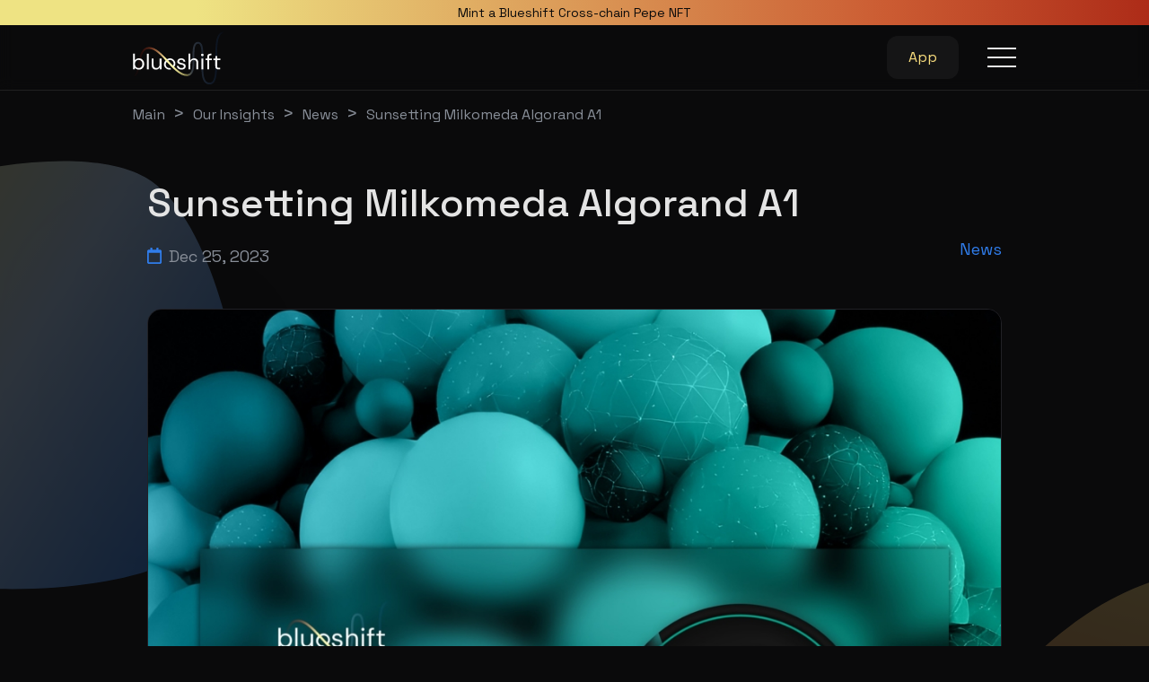

--- FILE ---
content_type: text/html; charset=UTF-8
request_url: https://blueshift.fi/sunsetting-milkomeda-algorand-a1/
body_size: 10279
content:

<!DOCTYPE html>
<html class="no-js" lang="en-US" prefix="og: https://ogp.me/ns#">
	<head>
		<script type="text/javascript">document.documentElement.className = document.documentElement.className.replace( 'no-js', 'js' );</script>
		<meta charset="UTF-8" />
		<meta http-equiv="X-UA-Compatible" content="IE=edge">
		<meta name="viewport" content="width=device-width, initial-scale=1, shrink-to-fit=no" />
		
<!-- Search Engine Optimization by Rank Math - https://rankmath.com/ -->
<title>Sunsetting Milkomeda Algorand A1 - Blueshift</title>
<meta name="description" content="With the recent announcement from the Milkomeda team that the Milkomeda Algorand A1 Rollup is being shut down, it is with a sad heart that the Blueshift"/>
<meta name="robots" content="index, follow, max-snippet:-1, max-video-preview:-1, max-image-preview:large"/>
<link rel="canonical" href="https://blueshift.fi/sunsetting-milkomeda-algorand-a1/" />
<meta property="og:locale" content="en_US" />
<meta property="og:type" content="article" />
<meta property="og:title" content="Sunsetting Milkomeda Algorand A1 - Blueshift" />
<meta property="og:description" content="With the recent announcement from the Milkomeda team that the Milkomeda Algorand A1 Rollup is being shut down, it is with a sad heart that the Blueshift" />
<meta property="og:url" content="https://blueshift.fi/sunsetting-milkomeda-algorand-a1/" />
<meta property="og:site_name" content="Blueshift" />
<meta property="article:section" content="News" />
<meta property="og:updated_time" content="2023-12-25T11:44:34+00:00" />
<meta property="og:image" content="https://blueshift.fi/wp-content/uploads/2023/12/Sunsetting-Algorand-Milkomeda-A1-article-horizontal-2-1024x512.jpeg" />
<meta property="og:image:secure_url" content="https://blueshift.fi/wp-content/uploads/2023/12/Sunsetting-Algorand-Milkomeda-A1-article-horizontal-2-1024x512.jpeg" />
<meta property="og:image:width" content="1024" />
<meta property="og:image:height" content="512" />
<meta property="og:image:alt" content="Sunsetting Milkomeda Algorand A1" />
<meta property="og:image:type" content="image/jpeg" />
<meta property="article:published_time" content="2023-12-25T11:44:33+00:00" />
<meta property="article:modified_time" content="2023-12-25T11:44:34+00:00" />
<meta name="twitter:card" content="summary_large_image" />
<meta name="twitter:title" content="Sunsetting Milkomeda Algorand A1 - Blueshift" />
<meta name="twitter:description" content="With the recent announcement from the Milkomeda team that the Milkomeda Algorand A1 Rollup is being shut down, it is with a sad heart that the Blueshift" />
<meta name="twitter:image" content="https://blueshift.fi/wp-content/uploads/2023/12/Sunsetting-Algorand-Milkomeda-A1-article-horizontal-2-1024x512.jpeg" />
<meta name="twitter:label1" content="Written by" />
<meta name="twitter:data1" content="Peter B" />
<meta name="twitter:label2" content="Time to read" />
<meta name="twitter:data2" content="2 minutes" />
<script type="application/ld+json" class="rank-math-schema">{"@context":"https://schema.org","@graph":[{"@type":["Person","Organization"],"@id":"https://blueshift.fi/#person","name":"GAFT"},{"@type":"WebSite","@id":"https://blueshift.fi/#website","url":"https://blueshift.fi","name":"Blueshift","publisher":{"@id":"https://blueshift.fi/#person"},"inLanguage":"en-US"},{"@type":"ImageObject","@id":"https://blueshift.fi/wp-content/uploads/2023/12/Sunsetting-Algorand-Milkomeda-A1-article-square-2.jpeg","url":"https://blueshift.fi/wp-content/uploads/2023/12/Sunsetting-Algorand-Milkomeda-A1-article-square-2.jpeg","width":"1964","height":"1964","inLanguage":"en-US"},{"@type":"BreadcrumbList","@id":"https://blueshift.fi/sunsetting-milkomeda-algorand-a1/#breadcrumb","itemListElement":[{"@type":"ListItem","position":"1","item":{"@id":"https://blueshift.fi","name":"Main"}},{"@type":"ListItem","position":"2","item":{"@id":"https://blueshift.fi/posts/","name":"Our Insights"}},{"@type":"ListItem","position":"3","item":{"@id":"https://blueshift.fi/posts?_post_topic=news","name":"News"}},{"@type":"ListItem","position":"4","item":{"@id":"https://blueshift.fi/sunsetting-milkomeda-algorand-a1/","name":"Sunsetting Milkomeda Algorand A1"}}]},{"@type":"WebPage","@id":"https://blueshift.fi/sunsetting-milkomeda-algorand-a1/#webpage","url":"https://blueshift.fi/sunsetting-milkomeda-algorand-a1/","name":"Sunsetting Milkomeda Algorand A1 - Blueshift","datePublished":"2023-12-25T11:44:33+00:00","dateModified":"2023-12-25T11:44:34+00:00","isPartOf":{"@id":"https://blueshift.fi/#website"},"primaryImageOfPage":{"@id":"https://blueshift.fi/wp-content/uploads/2023/12/Sunsetting-Algorand-Milkomeda-A1-article-square-2.jpeg"},"inLanguage":"en-US","breadcrumb":{"@id":"https://blueshift.fi/sunsetting-milkomeda-algorand-a1/#breadcrumb"}},{"@type":"Person","@id":"https://blueshift.fi/author/peter/","name":"Peter B","url":"https://blueshift.fi/author/peter/","image":{"@type":"ImageObject","@id":"https://secure.gravatar.com/avatar/96a3a1285ffd2d4336c23f879609a0b11ee0e5ed6279656024455f981918cbcb?s=96&amp;d=mm&amp;r=g","url":"https://secure.gravatar.com/avatar/96a3a1285ffd2d4336c23f879609a0b11ee0e5ed6279656024455f981918cbcb?s=96&amp;d=mm&amp;r=g","caption":"Peter B","inLanguage":"en-US"}},{"@type":"BlogPosting","headline":"Sunsetting Milkomeda Algorand A1 - Blueshift","datePublished":"2023-12-25T11:44:33+00:00","dateModified":"2023-12-25T11:44:34+00:00","articleSection":"News","author":{"@id":"https://blueshift.fi/author/peter/","name":"Peter B"},"publisher":{"@id":"https://blueshift.fi/#person"},"description":"With the recent announcement from the Milkomeda team that the Milkomeda Algorand A1 Rollup is being shut down, it is with a sad heart that the Blueshift","name":"Sunsetting Milkomeda Algorand A1 - Blueshift","@id":"https://blueshift.fi/sunsetting-milkomeda-algorand-a1/#richSnippet","isPartOf":{"@id":"https://blueshift.fi/sunsetting-milkomeda-algorand-a1/#webpage"},"image":{"@id":"https://blueshift.fi/wp-content/uploads/2023/12/Sunsetting-Algorand-Milkomeda-A1-article-square-2.jpeg"},"inLanguage":"en-US","mainEntityOfPage":{"@id":"https://blueshift.fi/sunsetting-milkomeda-algorand-a1/#webpage"}}]}</script>
<!-- /Rank Math WordPress SEO plugin -->

<link rel='dns-prefetch' href='//cdnjs.cloudflare.com' />
<link rel='dns-prefetch' href='//unpkg.com' />
<link rel='dns-prefetch' href='//fonts.googleapis.com' />
<link rel='dns-prefetch' href='//use.typekit.net' />
<link rel="alternate" type="application/rss+xml" title="Blueshift &raquo; Feed" href="https://blueshift.fi/feed/" />
<style id='wp-img-auto-sizes-contain-inline-css'>
img:is([sizes=auto i],[sizes^="auto," i]){contain-intrinsic-size:3000px 1500px}
/*# sourceURL=wp-img-auto-sizes-contain-inline-css */
</style>
<link rel="stylesheet" href="https://fonts.googleapis.com/css?family=Lexend%3A700%7CSpace+Grotesk%3A300%2C400%2C500%2C700&#038;display=swap">
<link rel="stylesheet" href="https://use.typekit.net/ruu1rdk.css">
<link rel="stylesheet" href="https://unpkg.com/slick-carousel@1.8.1/slick/slick.css">
<style id='wp-block-library-inline-css'>
:root{--wp-block-synced-color:#7a00df;--wp-block-synced-color--rgb:122,0,223;--wp-bound-block-color:var(--wp-block-synced-color);--wp-editor-canvas-background:#ddd;--wp-admin-theme-color:#007cba;--wp-admin-theme-color--rgb:0,124,186;--wp-admin-theme-color-darker-10:#006ba1;--wp-admin-theme-color-darker-10--rgb:0,107,160.5;--wp-admin-theme-color-darker-20:#005a87;--wp-admin-theme-color-darker-20--rgb:0,90,135;--wp-admin-border-width-focus:2px}@media (min-resolution:192dpi){:root{--wp-admin-border-width-focus:1.5px}}.wp-element-button{cursor:pointer}:root .has-very-light-gray-background-color{background-color:#eee}:root .has-very-dark-gray-background-color{background-color:#313131}:root .has-very-light-gray-color{color:#eee}:root .has-very-dark-gray-color{color:#313131}:root .has-vivid-green-cyan-to-vivid-cyan-blue-gradient-background{background:linear-gradient(135deg,#00d084,#0693e3)}:root .has-purple-crush-gradient-background{background:linear-gradient(135deg,#34e2e4,#4721fb 50%,#ab1dfe)}:root .has-hazy-dawn-gradient-background{background:linear-gradient(135deg,#faaca8,#dad0ec)}:root .has-subdued-olive-gradient-background{background:linear-gradient(135deg,#fafae1,#67a671)}:root .has-atomic-cream-gradient-background{background:linear-gradient(135deg,#fdd79a,#004a59)}:root .has-nightshade-gradient-background{background:linear-gradient(135deg,#330968,#31cdcf)}:root .has-midnight-gradient-background{background:linear-gradient(135deg,#020381,#2874fc)}:root{--wp--preset--font-size--normal:16px;--wp--preset--font-size--huge:42px}.has-regular-font-size{font-size:1em}.has-larger-font-size{font-size:2.625em}.has-normal-font-size{font-size:var(--wp--preset--font-size--normal)}.has-huge-font-size{font-size:var(--wp--preset--font-size--huge)}.has-text-align-center{text-align:center}.has-text-align-left{text-align:left}.has-text-align-right{text-align:right}.has-fit-text{white-space:nowrap!important}#end-resizable-editor-section{display:none}.aligncenter{clear:both}.items-justified-left{justify-content:flex-start}.items-justified-center{justify-content:center}.items-justified-right{justify-content:flex-end}.items-justified-space-between{justify-content:space-between}.screen-reader-text{border:0;clip-path:inset(50%);height:1px;margin:-1px;overflow:hidden;padding:0;position:absolute;width:1px;word-wrap:normal!important}.screen-reader-text:focus{background-color:#ddd;clip-path:none;color:#444;display:block;font-size:1em;height:auto;left:5px;line-height:normal;padding:15px 23px 14px;text-decoration:none;top:5px;width:auto;z-index:100000}html :where(.has-border-color){border-style:solid}html :where([style*=border-top-color]){border-top-style:solid}html :where([style*=border-right-color]){border-right-style:solid}html :where([style*=border-bottom-color]){border-bottom-style:solid}html :where([style*=border-left-color]){border-left-style:solid}html :where([style*=border-width]){border-style:solid}html :where([style*=border-top-width]){border-top-style:solid}html :where([style*=border-right-width]){border-right-style:solid}html :where([style*=border-bottom-width]){border-bottom-style:solid}html :where([style*=border-left-width]){border-left-style:solid}html :where(img[class*=wp-image-]){height:auto;max-width:100%}:where(figure){margin:0 0 1em}html :where(.is-position-sticky){--wp-admin--admin-bar--position-offset:var(--wp-admin--admin-bar--height,0px)}@media screen and (max-width:600px){html :where(.is-position-sticky){--wp-admin--admin-bar--position-offset:0px}}

/*# sourceURL=wp-block-library-inline-css */
</style><style id='wp-block-heading-inline-css'>
h1:where(.wp-block-heading).has-background,h2:where(.wp-block-heading).has-background,h3:where(.wp-block-heading).has-background,h4:where(.wp-block-heading).has-background,h5:where(.wp-block-heading).has-background,h6:where(.wp-block-heading).has-background{padding:1.25em 2.375em}h1.has-text-align-left[style*=writing-mode]:where([style*=vertical-lr]),h1.has-text-align-right[style*=writing-mode]:where([style*=vertical-rl]),h2.has-text-align-left[style*=writing-mode]:where([style*=vertical-lr]),h2.has-text-align-right[style*=writing-mode]:where([style*=vertical-rl]),h3.has-text-align-left[style*=writing-mode]:where([style*=vertical-lr]),h3.has-text-align-right[style*=writing-mode]:where([style*=vertical-rl]),h4.has-text-align-left[style*=writing-mode]:where([style*=vertical-lr]),h4.has-text-align-right[style*=writing-mode]:where([style*=vertical-rl]),h5.has-text-align-left[style*=writing-mode]:where([style*=vertical-lr]),h5.has-text-align-right[style*=writing-mode]:where([style*=vertical-rl]),h6.has-text-align-left[style*=writing-mode]:where([style*=vertical-lr]),h6.has-text-align-right[style*=writing-mode]:where([style*=vertical-rl]){rotate:180deg}
/*# sourceURL=https://blueshift.fi/wp-includes/blocks/heading/style.min.css */
</style>
<style id='wp-block-paragraph-inline-css'>
.is-small-text{font-size:.875em}.is-regular-text{font-size:1em}.is-large-text{font-size:2.25em}.is-larger-text{font-size:3em}.has-drop-cap:not(:focus):first-letter{float:left;font-size:8.4em;font-style:normal;font-weight:100;line-height:.68;margin:.05em .1em 0 0;text-transform:uppercase}body.rtl .has-drop-cap:not(:focus):first-letter{float:none;margin-left:.1em}p.has-drop-cap.has-background{overflow:hidden}:root :where(p.has-background){padding:1.25em 2.375em}:where(p.has-text-color:not(.has-link-color)) a{color:inherit}p.has-text-align-left[style*="writing-mode:vertical-lr"],p.has-text-align-right[style*="writing-mode:vertical-rl"]{rotate:180deg}
/*# sourceURL=https://blueshift.fi/wp-includes/blocks/paragraph/style.min.css */
</style>
<style id='global-styles-inline-css'>
:root{--wp--preset--aspect-ratio--square: 1;--wp--preset--aspect-ratio--4-3: 4/3;--wp--preset--aspect-ratio--3-4: 3/4;--wp--preset--aspect-ratio--3-2: 3/2;--wp--preset--aspect-ratio--2-3: 2/3;--wp--preset--aspect-ratio--16-9: 16/9;--wp--preset--aspect-ratio--9-16: 9/16;--wp--preset--color--black: #000000;--wp--preset--color--cyan-bluish-gray: #abb8c3;--wp--preset--color--white: #ffffff;--wp--preset--color--pale-pink: #f78da7;--wp--preset--color--vivid-red: #cf2e2e;--wp--preset--color--luminous-vivid-orange: #ff6900;--wp--preset--color--luminous-vivid-amber: #fcb900;--wp--preset--color--light-green-cyan: #7bdcb5;--wp--preset--color--vivid-green-cyan: #00d084;--wp--preset--color--pale-cyan-blue: #8ed1fc;--wp--preset--color--vivid-cyan-blue: #0693e3;--wp--preset--color--vivid-purple: #9b51e0;--wp--preset--gradient--vivid-cyan-blue-to-vivid-purple: linear-gradient(135deg,rgb(6,147,227) 0%,rgb(155,81,224) 100%);--wp--preset--gradient--light-green-cyan-to-vivid-green-cyan: linear-gradient(135deg,rgb(122,220,180) 0%,rgb(0,208,130) 100%);--wp--preset--gradient--luminous-vivid-amber-to-luminous-vivid-orange: linear-gradient(135deg,rgb(252,185,0) 0%,rgb(255,105,0) 100%);--wp--preset--gradient--luminous-vivid-orange-to-vivid-red: linear-gradient(135deg,rgb(255,105,0) 0%,rgb(207,46,46) 100%);--wp--preset--gradient--very-light-gray-to-cyan-bluish-gray: linear-gradient(135deg,rgb(238,238,238) 0%,rgb(169,184,195) 100%);--wp--preset--gradient--cool-to-warm-spectrum: linear-gradient(135deg,rgb(74,234,220) 0%,rgb(151,120,209) 20%,rgb(207,42,186) 40%,rgb(238,44,130) 60%,rgb(251,105,98) 80%,rgb(254,248,76) 100%);--wp--preset--gradient--blush-light-purple: linear-gradient(135deg,rgb(255,206,236) 0%,rgb(152,150,240) 100%);--wp--preset--gradient--blush-bordeaux: linear-gradient(135deg,rgb(254,205,165) 0%,rgb(254,45,45) 50%,rgb(107,0,62) 100%);--wp--preset--gradient--luminous-dusk: linear-gradient(135deg,rgb(255,203,112) 0%,rgb(199,81,192) 50%,rgb(65,88,208) 100%);--wp--preset--gradient--pale-ocean: linear-gradient(135deg,rgb(255,245,203) 0%,rgb(182,227,212) 50%,rgb(51,167,181) 100%);--wp--preset--gradient--electric-grass: linear-gradient(135deg,rgb(202,248,128) 0%,rgb(113,206,126) 100%);--wp--preset--gradient--midnight: linear-gradient(135deg,rgb(2,3,129) 0%,rgb(40,116,252) 100%);--wp--preset--font-size--small: 13px;--wp--preset--font-size--medium: 20px;--wp--preset--font-size--large: 36px;--wp--preset--font-size--x-large: 42px;--wp--preset--spacing--20: 0.44rem;--wp--preset--spacing--30: 0.67rem;--wp--preset--spacing--40: 1rem;--wp--preset--spacing--50: 1.5rem;--wp--preset--spacing--60: 2.25rem;--wp--preset--spacing--70: 3.38rem;--wp--preset--spacing--80: 5.06rem;--wp--preset--shadow--natural: 6px 6px 9px rgba(0, 0, 0, 0.2);--wp--preset--shadow--deep: 12px 12px 50px rgba(0, 0, 0, 0.4);--wp--preset--shadow--sharp: 6px 6px 0px rgba(0, 0, 0, 0.2);--wp--preset--shadow--outlined: 6px 6px 0px -3px rgb(255, 255, 255), 6px 6px rgb(0, 0, 0);--wp--preset--shadow--crisp: 6px 6px 0px rgb(0, 0, 0);}:where(.is-layout-flex){gap: 0.5em;}:where(.is-layout-grid){gap: 0.5em;}body .is-layout-flex{display: flex;}.is-layout-flex{flex-wrap: wrap;align-items: center;}.is-layout-flex > :is(*, div){margin: 0;}body .is-layout-grid{display: grid;}.is-layout-grid > :is(*, div){margin: 0;}:where(.wp-block-columns.is-layout-flex){gap: 2em;}:where(.wp-block-columns.is-layout-grid){gap: 2em;}:where(.wp-block-post-template.is-layout-flex){gap: 1.25em;}:where(.wp-block-post-template.is-layout-grid){gap: 1.25em;}.has-black-color{color: var(--wp--preset--color--black) !important;}.has-cyan-bluish-gray-color{color: var(--wp--preset--color--cyan-bluish-gray) !important;}.has-white-color{color: var(--wp--preset--color--white) !important;}.has-pale-pink-color{color: var(--wp--preset--color--pale-pink) !important;}.has-vivid-red-color{color: var(--wp--preset--color--vivid-red) !important;}.has-luminous-vivid-orange-color{color: var(--wp--preset--color--luminous-vivid-orange) !important;}.has-luminous-vivid-amber-color{color: var(--wp--preset--color--luminous-vivid-amber) !important;}.has-light-green-cyan-color{color: var(--wp--preset--color--light-green-cyan) !important;}.has-vivid-green-cyan-color{color: var(--wp--preset--color--vivid-green-cyan) !important;}.has-pale-cyan-blue-color{color: var(--wp--preset--color--pale-cyan-blue) !important;}.has-vivid-cyan-blue-color{color: var(--wp--preset--color--vivid-cyan-blue) !important;}.has-vivid-purple-color{color: var(--wp--preset--color--vivid-purple) !important;}.has-black-background-color{background-color: var(--wp--preset--color--black) !important;}.has-cyan-bluish-gray-background-color{background-color: var(--wp--preset--color--cyan-bluish-gray) !important;}.has-white-background-color{background-color: var(--wp--preset--color--white) !important;}.has-pale-pink-background-color{background-color: var(--wp--preset--color--pale-pink) !important;}.has-vivid-red-background-color{background-color: var(--wp--preset--color--vivid-red) !important;}.has-luminous-vivid-orange-background-color{background-color: var(--wp--preset--color--luminous-vivid-orange) !important;}.has-luminous-vivid-amber-background-color{background-color: var(--wp--preset--color--luminous-vivid-amber) !important;}.has-light-green-cyan-background-color{background-color: var(--wp--preset--color--light-green-cyan) !important;}.has-vivid-green-cyan-background-color{background-color: var(--wp--preset--color--vivid-green-cyan) !important;}.has-pale-cyan-blue-background-color{background-color: var(--wp--preset--color--pale-cyan-blue) !important;}.has-vivid-cyan-blue-background-color{background-color: var(--wp--preset--color--vivid-cyan-blue) !important;}.has-vivid-purple-background-color{background-color: var(--wp--preset--color--vivid-purple) !important;}.has-black-border-color{border-color: var(--wp--preset--color--black) !important;}.has-cyan-bluish-gray-border-color{border-color: var(--wp--preset--color--cyan-bluish-gray) !important;}.has-white-border-color{border-color: var(--wp--preset--color--white) !important;}.has-pale-pink-border-color{border-color: var(--wp--preset--color--pale-pink) !important;}.has-vivid-red-border-color{border-color: var(--wp--preset--color--vivid-red) !important;}.has-luminous-vivid-orange-border-color{border-color: var(--wp--preset--color--luminous-vivid-orange) !important;}.has-luminous-vivid-amber-border-color{border-color: var(--wp--preset--color--luminous-vivid-amber) !important;}.has-light-green-cyan-border-color{border-color: var(--wp--preset--color--light-green-cyan) !important;}.has-vivid-green-cyan-border-color{border-color: var(--wp--preset--color--vivid-green-cyan) !important;}.has-pale-cyan-blue-border-color{border-color: var(--wp--preset--color--pale-cyan-blue) !important;}.has-vivid-cyan-blue-border-color{border-color: var(--wp--preset--color--vivid-cyan-blue) !important;}.has-vivid-purple-border-color{border-color: var(--wp--preset--color--vivid-purple) !important;}.has-vivid-cyan-blue-to-vivid-purple-gradient-background{background: var(--wp--preset--gradient--vivid-cyan-blue-to-vivid-purple) !important;}.has-light-green-cyan-to-vivid-green-cyan-gradient-background{background: var(--wp--preset--gradient--light-green-cyan-to-vivid-green-cyan) !important;}.has-luminous-vivid-amber-to-luminous-vivid-orange-gradient-background{background: var(--wp--preset--gradient--luminous-vivid-amber-to-luminous-vivid-orange) !important;}.has-luminous-vivid-orange-to-vivid-red-gradient-background{background: var(--wp--preset--gradient--luminous-vivid-orange-to-vivid-red) !important;}.has-very-light-gray-to-cyan-bluish-gray-gradient-background{background: var(--wp--preset--gradient--very-light-gray-to-cyan-bluish-gray) !important;}.has-cool-to-warm-spectrum-gradient-background{background: var(--wp--preset--gradient--cool-to-warm-spectrum) !important;}.has-blush-light-purple-gradient-background{background: var(--wp--preset--gradient--blush-light-purple) !important;}.has-blush-bordeaux-gradient-background{background: var(--wp--preset--gradient--blush-bordeaux) !important;}.has-luminous-dusk-gradient-background{background: var(--wp--preset--gradient--luminous-dusk) !important;}.has-pale-ocean-gradient-background{background: var(--wp--preset--gradient--pale-ocean) !important;}.has-electric-grass-gradient-background{background: var(--wp--preset--gradient--electric-grass) !important;}.has-midnight-gradient-background{background: var(--wp--preset--gradient--midnight) !important;}.has-small-font-size{font-size: var(--wp--preset--font-size--small) !important;}.has-medium-font-size{font-size: var(--wp--preset--font-size--medium) !important;}.has-large-font-size{font-size: var(--wp--preset--font-size--large) !important;}.has-x-large-font-size{font-size: var(--wp--preset--font-size--x-large) !important;}
/*# sourceURL=global-styles-inline-css */
</style>

<style id='classic-theme-styles-inline-css'>
/*! This file is auto-generated */
.wp-block-button__link{color:#fff;background-color:#32373c;border-radius:9999px;box-shadow:none;text-decoration:none;padding:calc(.667em + 2px) calc(1.333em + 2px);font-size:1.125em}.wp-block-file__button{background:#32373c;color:#fff;text-decoration:none}
/*# sourceURL=/wp-includes/css/classic-themes.min.css */
</style>
<link rel="stylesheet" href="https://blueshift.fi/wp-content/themes/blueshift/assets/css/blueshift.min.css">
<script id="google_gtagjs" src="https://www.googletagmanager.com/gtag/js?id=G-N5T0N3T165" async></script>
<script id="google_gtagjs-inline">
window.dataLayer = window.dataLayer || [];function gtag(){dataLayer.push(arguments);}gtag('js', new Date());gtag('config', 'G-N5T0N3T165', {} );
</script>
<link rel="icon" href="https://blueshift.fi/wp-content/uploads/2023/02/cropped-android-chrome-512x512-1-100x100.png" sizes="32x32" />
<link rel="icon" href="https://blueshift.fi/wp-content/uploads/2023/02/cropped-android-chrome-512x512-1-300x300.png" sizes="192x192" />
<link rel="apple-touch-icon" href="https://blueshift.fi/wp-content/uploads/2023/02/cropped-android-chrome-512x512-1-300x300.png" />
<meta name="msapplication-TileImage" content="https://blueshift.fi/wp-content/uploads/2023/02/cropped-android-chrome-512x512-1-300x300.png" />
	</head>

	<body class="wp-singular single-post single-format-standard wp-theme-blueshift text-white bg-dark font-space-grotesk" x-data="{ overlayMenu: false }">
		
		<a class="sr-only" href="#site-content">Skip to content</a>

		<header class="site-header fixed top-0 w-full border-b border-white border-opacity-10 backdrop-blur z-20">
			<div class="py-1 bg-button-gradient bg-[length:200%] bg-right">
				<div class="container text-center text-dark text-sm">
					<a href="https://blueshift.fi/blueshift-cross-chain-pepe-nft-mint/">Mint a Blueshift Cross-chain Pepe NFT</a>
				</div>
			</div>

			<nav class="flex flex-col items-center justify-center py-1 min-h-[72px]">
				<div class="container flex items-center justify-between">
					<a href="https://blueshift.fi/" class="uppercase">
						<img width="103" height="61" src="https://blueshift.fi/wp-content/uploads/2023/02/logo-colored.svg" class="attachment-full size-full" alt="" decoding="async" />					</a>

					
					<ul class="flex items-center -mx-4">
						<li class="px-4"><a href="https://app.blueshift.fi/#/swap" target="_blank" class="hidden sm:block text-accent bg-white bg-opacity-5 hover:bg-opacity-10 rounded-xl px-6 py-4 leading-none">App</a></li>
						<li class="px-4">
							<button id="overlay-menu-toggle" class="block py-2 h-full group" aria-controls="overlay-menu" aria-expanded="false" aria-label="Toggle menu" @click="overlayMenu = !overlayMenu">
								<span class="flex h-full origin-center transform flex-col justify-between overflow-hidden transition-all duration-300">
									<i class="h-0.5 w-8 my-1 transform bg-white group-hover:bg-accent transition-all duration-300 origin-left" :class="{ 'rotate-[40deg]': overlayMenu === true }"></i>
									<i class="h-0.5 w-8 my-1 transform bg-white group-hover:bg-accent transition-all duration-300 origin-left" :class="{ '-translate-x-10': overlayMenu === true }"></i>
									<i class="h-0.5 w-8 my-1 transform bg-white group-hover:bg-accent transition-all duration-300 origin-left" :class="{ '-rotate-[40deg]': overlayMenu === true }"></i>
								</span>
							</button>
						</li>
					</ul>
				</div>
			</nav>
		</header><!-- .site-header -->

		<div id="overlay-menu" class="fixed top-0 w-full h-full z-10 bg-dark overflow-x-auto"
			x-show="overlayMenu === true"
			x-transition:enter="transition origin-bottom ease-out duration-300"
			x-transition:enter-start="opacity-0 scale-y-90"
			x-transition:enter-end="opacity-100 scale-y-100"
			x-transition:leave="transition origin-bottom ease-in duration-150"
			x-transition:leave-start="opacity-100 scale-y-100"
			x-transition:leave-end="opacity-0 scale-y-90"
		>
			<div class="container pt-24 h-full flex flex-col justify-between">
				<div class="my-8 text-lg">
					
<div class="flex flex-wrap justify-center md:justify-between lg:-mx-4">
	<nav class="widget_nav_menu w-full max-w-[13rem] lg:w-1/3 xl:w-auto p-6 lg:p-4"><h4 class="font-bold mb-4 transition-all" :class="{ 'text-grey uppercase': overlayMenu === true }">Blueshift App</h4><ul class="menu"><li><a target="_blank" href="https://app.blueshift.fi/#/swap" class="transition hover:underline" :class="{ &#039;text-grey&#039;: overlayMenu !== true }">Swap</a></li><li><a target="_blank" href="https://app.blueshift.fi/#/portfolios" class="transition hover:underline" :class="{ &#039;text-grey&#039;: overlayMenu !== true }">Portfolios</a></li><li><a target="_blank" href="https://app.blueshift.fi/#/farming" class="transition hover:underline" :class="{ &#039;text-grey&#039;: overlayMenu !== true }">Farming</a></li><li><a target="_blank" href="https://app.blueshift.fi/#/staking" class="transition hover:underline" :class="{ &#039;text-grey&#039;: overlayMenu !== true }">Yield Pools</a></li><li><a target="_blank" href="https://app.blueshift.fi/#/bridge" class="transition hover:underline" :class="{ &#039;text-grey&#039;: overlayMenu !== true }">Bridge</a></li><li><a target="_blank" href="https://info.blueshift.fi/#/" class="transition hover:underline" :class="{ &#039;text-grey&#039;: overlayMenu !== true }">Charts</a></li></ul></nav><nav class="widget_nav_menu w-full max-w-[13rem] lg:w-1/3 xl:w-auto p-6 lg:p-4"><h4 class="font-bold mb-4 transition-all" :class="{ 'text-grey uppercase': overlayMenu === true }">Our Product</h4><ul class="menu"><li><a href="https://blueshift.fi/#technology" class="transition hover:underline" :class="{ &#039;text-grey&#039;: overlayMenu !== true }">Our technology</a></li><li><a href="https://blueshift.fi/token/" class="transition hover:underline" :class="{ &#039;text-grey&#039;: overlayMenu !== true }">Our Token</a></li><li><a target="_blank" href="https://www.certik.com/projects/blueshift" class="transition hover:underline" :class="{ &#039;text-grey&#039;: overlayMenu !== true }">Security Audit</a></li></ul></nav><nav class="widget_nav_menu w-full max-w-[13rem] lg:w-1/3 xl:w-auto p-6 lg:p-4"><h4 class="font-bold mb-4 transition-all" :class="{ 'text-grey uppercase': overlayMenu === true }">Education</h4><ul class="menu"><li><a href="https://blueshift.fi/posts/?_post_topic=education" class="transition hover:underline" :class="{ &#039;text-grey&#039;: overlayMenu !== true }">Tutorials</a></li><li><a target="_blank" href="https://blueshift-fi.gitbook.io/product-docs/introduction/what-is-blueshift" class="transition hover:underline" :class="{ &#039;text-grey&#039;: overlayMenu !== true }">Gitbook</a></li></ul></nav><nav class="widget_nav_menu w-full max-w-[13rem] lg:w-1/3 xl:w-auto p-6 lg:p-4"><h4 class="font-bold mb-4 transition-all" :class="{ 'text-grey uppercase': overlayMenu === true }">Blog</h4><ul class="menu"><li><a href="https://blueshift.fi/posts/" class="transition hover:underline" :class="{ &#039;text-grey&#039;: overlayMenu !== true }">Articles</a></li><li><a href="https://blueshift.fi/podcasts/" class="transition hover:underline" :class="{ &#039;text-grey&#039;: overlayMenu !== true }">Podcast</a></li><li><a href="https://blueshift.fi/podcasts/?_podcast_topic=video" class="transition hover:underline" :class="{ &#039;text-grey&#039;: overlayMenu !== true }">Videos</a></li><li><a href="https://blueshift.fi/publications/" class="transition hover:underline" :class="{ &#039;text-grey&#039;: overlayMenu !== true }">Press</a></li></ul></nav><nav class="widget_nav_menu w-full max-w-[13rem] lg:w-1/3 xl:w-auto p-6 lg:p-4"><h4 class="font-bold mb-4 transition-all" :class="{ 'text-grey uppercase': overlayMenu === true }">Community</h4><ul class="menu"><li><a target="_blank" href="https://twitter.com/blueshiftfi" class="transition hover:underline" :class="{ &#039;text-grey&#039;: overlayMenu !== true }">Twitter</a></li><li><a target="_blank" href="https://discord.gg/rDHwBpD6Yk" class="transition hover:underline" :class="{ &#039;text-grey&#039;: overlayMenu !== true }">Discord</a></li><li><a target="_blank" href="https://www.youtube.com/channel/UCq1T9JaQgVVspcpYnegTq3g" class="transition hover:underline" :class="{ &#039;text-grey&#039;: overlayMenu !== true }">YouTube</a></li></ul></nav><nav class="widget_nav_menu w-full max-w-[13rem] lg:w-1/3 xl:w-auto p-6 lg:p-4"><h4 class="font-bold mb-4 transition-all" :class="{ 'text-grey uppercase': overlayMenu === true }">About</h4><ul class="menu"><li><a target="_blank" href="https://blueshift.fi/wp-content/uploads/2023/02/blueshift-whitepaper.pdf" class="transition hover:underline" :class="{ &#039;text-grey&#039;: overlayMenu !== true }">Whitepaper</a></li><li><a href="https://blueshift.fi/wp-content/uploads/2023/07/blueshift-crosschain-whitepaper.pdf" class="transition hover:underline" :class="{ &#039;text-grey&#039;: overlayMenu !== true }">Cross-chain Whitepaper</a></li></ul></nav></div>
				</div>

				<div class="my-8">
					
<div id="socials" class="flex flex-wrap items-center justify-center lg:justify-start -mx-4 lg:-mx-3 text-3xl lg:text-lg text-grey transition-all" :class="{ '!text-3xl': overlayMenu === true }">
			<a href="https://twitter.com/blueshiftfi" target="_blank" class="p-6 lg:p-3 hover:text-accent transition-all" :class="{ '!p-6': overlayMenu === true }">
			<span class="fab fa-twitter"></span>
		</a>
			<a href="https://t.me/BlueshiftGroup" target="_blank" class="p-6 lg:p-3 hover:text-accent transition-all" :class="{ '!p-6': overlayMenu === true }">
			<span class="fab fa-telegram"></span>
		</a>
			<a href="https://discord.gg/rDHwBpD6Yk" target="_blank" class="p-6 lg:p-3 hover:text-accent transition-all" :class="{ '!p-6': overlayMenu === true }">
			<span class="fab fa-discord"></span>
		</a>
			<a href="https://github.com/blueshift-fi" target="_blank" class="p-6 lg:p-3 hover:text-accent transition-all" :class="{ '!p-6': overlayMenu === true }">
			<span class="fab fa-github"></span>
		</a>
			<a href="https://www.linkedin.com/company/blueshift-fi/" target="_blank" class="p-6 lg:p-3 hover:text-accent transition-all" :class="{ '!p-6': overlayMenu === true }">
			<span class="fab fa-linkedin"></span>
		</a>
			<a href="https://www.youtube.com/@blueshift3693" target="_blank" class="p-6 lg:p-3 hover:text-accent transition-all" :class="{ '!p-6': overlayMenu === true }">
			<span class="fab fa-youtube"></span>
		</a>
			<a href="https://open.spotify.com/show/0DrIMRjg7z7vNZGp0yKF9w" target="_blank" class="p-6 lg:p-3 hover:text-accent transition-all" :class="{ '!p-6': overlayMenu === true }">
			<span class="fab fa-spotify"></span>
		</a>
	</div><!-- #socials -->
				</div>
			</div>

			<div class="py-20 absolute inset-0 -z-1 overflow-clip opacity-20">
				<div class="max-w-[860px] lg:max-w-[1113px] xl:max-w-[1366px] w-full h-full mx-auto relative">
					<img
						src="https://blueshift.fi/wp-content/themes/blueshift/assets/images/backgrounds/blob-1.png"
						alt=""
						role="presentation"
						class="absolute
							top-[20px] left-0 w-[215px] h-[162px] translate-x-[-44%]
							sm:top-0 sm:w-[428px] sm:h-[323px] sm:translate-x-[-56%]
							xl:top-[64px] xl:w-[1004px] xl:h-[758px] xl:translate-x-[-68%]
						"
					>
					<img
						src="https://blueshift.fi/wp-content/themes/blueshift/assets/images/backgrounds/blob-2.png"
						alt=""
						role="presentation"
						class="absolute
							top-1/2 right-0 w-[267px] h-[295px] translate-x-[41%] translate-y-[25%]
							sm:top-[55%] sm:w-[572px] sm:h-[632px] sm:translate-x-[44%] sm:translate-y-0
							xl:top-[64px] xl:w-[1218px] xl:h-[1345px] xl:translate-x-[65%]
						"
					>
				</div>
			</div>
		</div>

		<div id="site-content" class="site-content mt-20">
			
<main class="content relative">
	<div class="container">
					<div class="py-8">
				<nav aria-label="breadcrumbs" class="text-grey"><p><a class="text-grey hover:text-white" href="https://blueshift.fi">Main</a><span class="px-1 text-xl"> &gt; </span><a class="text-grey hover:text-white" href="https://blueshift.fi/posts/">Our Insights</a><span class="px-1 text-xl"> &gt; </span><a class="text-grey hover:text-white" href="https://blueshift.fi/posts?_post_topic=news">News</a><span class="px-1 text-xl"> &gt; </span><span class="last">Sunsetting Milkomeda Algorand A1</span></p></nav>			</div>
		
					
			<article id="post-1098" class="max-w-5xl lg:px-4 mx-auto mb-8 md:mt-8 post has-post-thumbnail hentry">
				<header>
					<h1 class="font-medium text-3xl md:text-4xl lg:text-5xl">Sunsetting Milkomeda Algorand A1</h1>

					<div class="flex flex-wrap justify-between -mx-3 mt-3 text-grey md:text-lg">
						<div class="p-3">
							<p><span class="far fa-calendar text-secondary mr-2"></span>Dec 25, 2023</p>
						</div>

						<div class="p-3">
							<p class="text-secondary -m-2"></span><a href="https://blueshift.fi/posts?_post_topic=news" class="p-2 hover:underline">News</a></p>
						</div>
					</div>
				</header>

									<div class="border border-dark-50 rounded-2xl overflow-hidden my-8">
						<img width="1080" height="1080" src="https://blueshift.fi/wp-content/uploads/2023/12/Sunsetting-Algorand-Milkomeda-A1-article-square-2-1080x1080.jpeg" class="aspect-2/1 object-cover w-full wp-post-image" alt="" decoding="async" fetchpriority="high" srcset="https://blueshift.fi/wp-content/uploads/2023/12/Sunsetting-Algorand-Milkomeda-A1-article-square-2-1080x1080.jpeg 1080w, https://blueshift.fi/wp-content/uploads/2023/12/Sunsetting-Algorand-Milkomeda-A1-article-square-2-300x300.jpeg 300w, https://blueshift.fi/wp-content/uploads/2023/12/Sunsetting-Algorand-Milkomeda-A1-article-square-2-1024x1024.jpeg 1024w, https://blueshift.fi/wp-content/uploads/2023/12/Sunsetting-Algorand-Milkomeda-A1-article-square-2-150x150.jpeg 150w, https://blueshift.fi/wp-content/uploads/2023/12/Sunsetting-Algorand-Milkomeda-A1-article-square-2-768x768.jpeg 768w, https://blueshift.fi/wp-content/uploads/2023/12/Sunsetting-Algorand-Milkomeda-A1-article-square-2-1536x1536.jpeg 1536w, https://blueshift.fi/wp-content/uploads/2023/12/Sunsetting-Algorand-Milkomeda-A1-article-square-2-360x360.jpeg 360w, https://blueshift.fi/wp-content/uploads/2023/12/Sunsetting-Algorand-Milkomeda-A1-article-square-2-100x100.jpeg 100w, https://blueshift.fi/wp-content/uploads/2023/12/Sunsetting-Algorand-Milkomeda-A1-article-square-2.jpeg 1964w" sizes="(max-width: 1080px) 100vw, 1080px" />					</div>
				
				<div class="py-8 md:text-lg prose max-w-none">
					
<p>With the recent announcement from the Milkomeda team that the Milkomeda Algorand A1 Rollup is being shut down, it is with a sad heart that the Blueshift Algorand A1 integration will too come to an end.</p>



<p>The A1 chain intended to help bring EVM capabilities to the Algorand blockchain allowing developers to deploy existing EVM decentralized applications on Milkomeda Algorand A1 and take advantage of Algorand’s security and instant finality.</p>



<p>The decision to show down Milkomeda Algorand A1 was a tough decision by the Milkomeda team but due to the low transaction volume, it was no longer sustainable to keep it operating and will cease operations at the end of May 2024.</p>



<p>We had high hopes for the Algorand ecosystem along with other EVM applications deploying on A1 to help increase the developer ecosystem. Unfortunately, that wasn&#8217;t the case. With the bear market downturn and various occurrences in the Algorand ecosystem, there was little interest and growth for Blueshift and A1 stalled.</p>



<p>On the flipside, the Milkomeda Cardano C1 sidechain is doing very well and has grown strongly over the past few months. With the introduction of Wrapped Smart Contracts and the ability for Cardano native wallets to interact with the Milkomeda ecosystem directly and with other protocols joining and launching on Milkomeda, we shall see more growth in 2024.</p>



<h2 class="wp-block-heading">Guidance for Blueshift DEX Users</h2>



<p>Users on the Blueshift DEX that have assets on A1 are asked to move their assets off the exchange. The best and easiest path forward is to exchange your assets for milkAlgo and then bridge those assets back over to Algorand itself. Rewards that aren&#8217;t harvestable from our auto HODL yield pools will be unfortunately lost with this closure.</p>



<p>Our other bridging partners are no longer operating on A1 and will not be able to assist in the movement of assets from A1.</p>



<p>We’d like to thank all of our partners, and projects that have joined us and had come along for the journey with us on Algorand A1. We are saddened that we have come to an end with so much time, work and effort put into the Algorand ecosystem to potentially launch the Algorand Index, an Index created with the top performing projects on Algorand we could have seen some exciting trading opportunities and growth on the chain.</p>



<p>If you require assistance or have any questions, please join our Discord server or Telegram group.</p>
				</div>

				<div class="mt-24 py-8 border-t border-white border-opacity-10">
					<div class="md:flex justify-between -mx-4">
						<div class="flex-1 p-4">
														<p class="text-grey mb-4">Previous</p>

							<div class="font-bold text-xl md:text-2xl hover:underline">
								<a href="https://blueshift.fi/retrodrop-reward-distribution-and-campaign-recap/" rel="prev">Retrodrop Reward Distribution and Campaign Recap</a>							</div>
													</div>

						<div class="flex-1 p-4 md:text-right">
														<p class="text-grey mb-4">Next</p>

							<div class="font-bold text-xl md:text-2xl hover:underline">
								<a href="https://blueshift.fi/introducing-tangleswap-to-the-cardano-startup-index/" rel="next">Introducing TangleSwap to the Cardano Startup Index</a>							</div>
													</div>
					</div>
				</div>
			</article><!-- #post-1098 -->
			</div>

	<div class="absolute inset-0 -z-1 opacity-20 bg-repeat-y bg-[length:100%] -mt-20" style="background-image: url('https://blueshift.fi/wp-content/themes/blueshift/assets/images/backgrounds/blobs.svg')"></div>
</main><!-- .content -->


		</div><!-- .site-content -->

		<footer class="site-footer container">
			<div class="py-8 md:py-16 lg:py-20 lg:border-t border-white border-opacity-10">
				<div class="flex flex-wrap justify-between">
					<div class="w-full lg:w-auto lg:max-w-xs">
						<div class="flex flex-col-reverse md:flex-row md:justify-between lg:flex-col -mx-4 lg:mx-0">
							<div class="p-4 lg:p-0 md:max-w-xs lg:my-4">
								<a href="https://blueshift.fi/" class="inline-block uppercase">
									<img width="103" height="60" src="https://blueshift.fi/wp-content/uploads/2023/02/logo-greyscale.svg" class="attachment-full size-full" alt="" decoding="async" loading="lazy" />								</a>

								<p class="text-grey leading-loose mt-4 mb-2">Portfolio-based decentralized exchange and a cross-chain protocol.</p>

								<small class="text-base text-grey text-opacity-50">&copy; 2026 All rights reserved</small>
							</div>

							<div class="p-4 lg:p-0 md:max-w-xs lg:my-4">
								
<div id="socials" class="flex flex-wrap items-center justify-center lg:justify-start -mx-4 lg:-mx-3 text-3xl lg:text-lg text-grey transition-all" :class="{ '!text-3xl': overlayMenu === true }">
			<a href="https://twitter.com/blueshiftfi" target="_blank" class="p-6 lg:p-3 hover:text-accent transition-all" :class="{ '!p-6': overlayMenu === true }">
			<span class="fab fa-twitter"></span>
		</a>
			<a href="https://t.me/BlueshiftGroup" target="_blank" class="p-6 lg:p-3 hover:text-accent transition-all" :class="{ '!p-6': overlayMenu === true }">
			<span class="fab fa-telegram"></span>
		</a>
			<a href="https://discord.gg/rDHwBpD6Yk" target="_blank" class="p-6 lg:p-3 hover:text-accent transition-all" :class="{ '!p-6': overlayMenu === true }">
			<span class="fab fa-discord"></span>
		</a>
			<a href="https://github.com/blueshift-fi" target="_blank" class="p-6 lg:p-3 hover:text-accent transition-all" :class="{ '!p-6': overlayMenu === true }">
			<span class="fab fa-github"></span>
		</a>
			<a href="https://www.linkedin.com/company/blueshift-fi/" target="_blank" class="p-6 lg:p-3 hover:text-accent transition-all" :class="{ '!p-6': overlayMenu === true }">
			<span class="fab fa-linkedin"></span>
		</a>
			<a href="https://www.youtube.com/@blueshift3693" target="_blank" class="p-6 lg:p-3 hover:text-accent transition-all" :class="{ '!p-6': overlayMenu === true }">
			<span class="fab fa-youtube"></span>
		</a>
			<a href="https://open.spotify.com/show/0DrIMRjg7z7vNZGp0yKF9w" target="_blank" class="p-6 lg:p-3 hover:text-accent transition-all" :class="{ '!p-6': overlayMenu === true }">
			<span class="fab fa-spotify"></span>
		</a>
	</div><!-- #socials -->
							</div>
						</div>
					</div>

					<div class="hidden lg:block lg:w-1/2 xl:w-2/3">
						
<div class="flex flex-wrap justify-center md:justify-between lg:-mx-4">
	<nav class="widget_nav_menu w-full max-w-[13rem] lg:w-1/3 xl:w-auto p-6 lg:p-4"><h4 class="font-bold mb-4 transition-all" :class="{ 'text-grey uppercase': overlayMenu === true }">Blueshift App</h4><ul class="menu"><li><a target="_blank" href="https://app.blueshift.fi/#/swap" class="transition hover:underline" :class="{ &#039;text-grey&#039;: overlayMenu !== true }">Swap</a></li><li><a target="_blank" href="https://app.blueshift.fi/#/portfolios" class="transition hover:underline" :class="{ &#039;text-grey&#039;: overlayMenu !== true }">Portfolios</a></li><li><a target="_blank" href="https://app.blueshift.fi/#/farming" class="transition hover:underline" :class="{ &#039;text-grey&#039;: overlayMenu !== true }">Farming</a></li><li><a target="_blank" href="https://app.blueshift.fi/#/staking" class="transition hover:underline" :class="{ &#039;text-grey&#039;: overlayMenu !== true }">Yield Pools</a></li><li><a target="_blank" href="https://app.blueshift.fi/#/bridge" class="transition hover:underline" :class="{ &#039;text-grey&#039;: overlayMenu !== true }">Bridge</a></li><li><a target="_blank" href="https://info.blueshift.fi/#/" class="transition hover:underline" :class="{ &#039;text-grey&#039;: overlayMenu !== true }">Charts</a></li></ul></nav><nav class="widget_nav_menu w-full max-w-[13rem] lg:w-1/3 xl:w-auto p-6 lg:p-4"><h4 class="font-bold mb-4 transition-all" :class="{ 'text-grey uppercase': overlayMenu === true }">Our Product</h4><ul class="menu"><li><a href="https://blueshift.fi/#technology" class="transition hover:underline" :class="{ &#039;text-grey&#039;: overlayMenu !== true }">Our technology</a></li><li><a href="https://blueshift.fi/token/" class="transition hover:underline" :class="{ &#039;text-grey&#039;: overlayMenu !== true }">Our Token</a></li><li><a target="_blank" href="https://www.certik.com/projects/blueshift" class="transition hover:underline" :class="{ &#039;text-grey&#039;: overlayMenu !== true }">Security Audit</a></li></ul></nav><nav class="widget_nav_menu w-full max-w-[13rem] lg:w-1/3 xl:w-auto p-6 lg:p-4"><h4 class="font-bold mb-4 transition-all" :class="{ 'text-grey uppercase': overlayMenu === true }">Education</h4><ul class="menu"><li><a href="https://blueshift.fi/posts/?_post_topic=education" class="transition hover:underline" :class="{ &#039;text-grey&#039;: overlayMenu !== true }">Tutorials</a></li><li><a target="_blank" href="https://blueshift-fi.gitbook.io/product-docs/introduction/what-is-blueshift" class="transition hover:underline" :class="{ &#039;text-grey&#039;: overlayMenu !== true }">Gitbook</a></li></ul></nav><nav class="widget_nav_menu w-full max-w-[13rem] lg:w-1/3 xl:w-auto p-6 lg:p-4"><h4 class="font-bold mb-4 transition-all" :class="{ 'text-grey uppercase': overlayMenu === true }">Blog</h4><ul class="menu"><li><a href="https://blueshift.fi/posts/" class="transition hover:underline" :class="{ &#039;text-grey&#039;: overlayMenu !== true }">Articles</a></li><li><a href="https://blueshift.fi/podcasts/" class="transition hover:underline" :class="{ &#039;text-grey&#039;: overlayMenu !== true }">Podcast</a></li><li><a href="https://blueshift.fi/podcasts/?_podcast_topic=video" class="transition hover:underline" :class="{ &#039;text-grey&#039;: overlayMenu !== true }">Videos</a></li><li><a href="https://blueshift.fi/publications/" class="transition hover:underline" :class="{ &#039;text-grey&#039;: overlayMenu !== true }">Press</a></li></ul></nav><nav class="widget_nav_menu w-full max-w-[13rem] lg:w-1/3 xl:w-auto p-6 lg:p-4"><h4 class="font-bold mb-4 transition-all" :class="{ 'text-grey uppercase': overlayMenu === true }">Community</h4><ul class="menu"><li><a target="_blank" href="https://twitter.com/blueshiftfi" class="transition hover:underline" :class="{ &#039;text-grey&#039;: overlayMenu !== true }">Twitter</a></li><li><a target="_blank" href="https://discord.gg/rDHwBpD6Yk" class="transition hover:underline" :class="{ &#039;text-grey&#039;: overlayMenu !== true }">Discord</a></li><li><a target="_blank" href="https://www.youtube.com/channel/UCq1T9JaQgVVspcpYnegTq3g" class="transition hover:underline" :class="{ &#039;text-grey&#039;: overlayMenu !== true }">YouTube</a></li></ul></nav><nav class="widget_nav_menu w-full max-w-[13rem] lg:w-1/3 xl:w-auto p-6 lg:p-4"><h4 class="font-bold mb-4 transition-all" :class="{ 'text-grey uppercase': overlayMenu === true }">About</h4><ul class="menu"><li><a target="_blank" href="https://blueshift.fi/wp-content/uploads/2023/02/blueshift-whitepaper.pdf" class="transition hover:underline" :class="{ &#039;text-grey&#039;: overlayMenu !== true }">Whitepaper</a></li><li><a href="https://blueshift.fi/wp-content/uploads/2023/07/blueshift-crosschain-whitepaper.pdf" class="transition hover:underline" :class="{ &#039;text-grey&#039;: overlayMenu !== true }">Cross-chain Whitepaper</a></li></ul></nav></div>
					</div>
				</div>
			</div>
		</footer><!-- .site-footer -->

		<script type="speculationrules">
{"prefetch":[{"source":"document","where":{"and":[{"href_matches":"/*"},{"not":{"href_matches":["/wp-*.php","/wp-admin/*","/wp-content/uploads/*","/wp-content/*","/wp-content/plugins/*","/wp-content/themes/blueshift/*","/*\\?(.+)"]}},{"not":{"selector_matches":"a[rel~=\"nofollow\"]"}},{"not":{"selector_matches":".no-prefetch, .no-prefetch a"}}]},"eagerness":"conservative"}]}
</script>

<!--Start of Tawk.to Script (0.9.3)-->
<script id="tawk-script" type="text/javascript">
var Tawk_API = Tawk_API || {};
var Tawk_LoadStart=new Date();
(function(){
	var s1 = document.createElement( 'script' ),s0=document.getElementsByTagName( 'script' )[0];
	s1.async = true;
	s1.src = 'https://embed.tawk.to/6318b15454f06e12d8934f7f/1gq17o894';
	s1.charset = 'UTF-8';
	s1.setAttribute( 'crossorigin','*' );
	s0.parentNode.insertBefore( s1, s0 );
})();
</script>
<!--End of Tawk.to Script (0.9.3)-->

<script src="https://cdnjs.cloudflare.com/ajax/libs/jquery/3.6.0/jquery.min.js" id="jquery-js"></script>
<script id="jquery-js-after">
jQuery.noConflict();
//# sourceURL=jquery-js-after
</script>
<script defer="defer" src="https://cdnjs.cloudflare.com/ajax/libs/font-awesome/5.15.4/js/all.min.js" id="blueshift-fontawesome-js"></script>
<script id="blueshift-fontawesome-js-after">
FontAwesomeConfig = { searchPseudoElements: true };
//# sourceURL=blueshift-fontawesome-js-after
</script>
<script src="https://unpkg.com/slick-carousel@1.8.1/slick/slick.min.js" id="blueshift-slickjs-js"></script>
<script id="blueshift-script-js-extra">
var blueshift_options = {"ajaxurl":"https://blueshift.fi/wp-admin/admin-ajax.php"};
//# sourceURL=blueshift-script-js-extra
</script>
<script src="https://blueshift.fi/wp-content/themes/blueshift/assets/js/blueshift.min.js" id="blueshift-script-js"></script>

	</body>
</html>

<!-- A generator-themeplate project - https://github.com/kermage/generator-themeplate -->


--- FILE ---
content_type: text/css
request_url: https://blueshift.fi/wp-content/themes/blueshift/assets/css/blueshift.min.css
body_size: 47921
content:
/*!
 *  Blueshift 0.1.0
 *  Copyright (C) 2023 Gene Alyson Fortunado Torcende
 *  Licensed under GPL-2.0-only.
 */*,:after,:before{border:0 solid #e5e7eb;box-sizing:border-box}:after,:before{--tw-content:""}html{-webkit-text-size-adjust:100%;font-family:ui-sans-serif,system-ui,-apple-system,BlinkMacSystemFont,Segoe UI,Roboto,Helvetica Neue,Arial,Noto Sans,sans-serif,Apple Color Emoji,Segoe UI Emoji,Segoe UI Symbol,Noto Color Emoji;line-height:1.5;-moz-tab-size:4;-o-tab-size:4;tab-size:4}body{line-height:inherit;margin:0}hr{border-top-width:1px;color:inherit;height:0}abbr:where([title]){-webkit-text-decoration:underline dotted;text-decoration:underline dotted}h1,h2,h3,h4,h5,h6{font-size:inherit;font-weight:inherit}a{color:inherit;text-decoration:inherit}b,strong{font-weight:bolder}code,kbd,pre,samp{font-family:ui-monospace,SFMono-Regular,Menlo,Monaco,Consolas,Liberation Mono,Courier New,monospace;font-size:1em}small{font-size:80%}sub,sup{font-size:75%;line-height:0;position:relative;vertical-align:baseline}sub{bottom:-.25em}sup{top:-.5em}table{border-collapse:collapse;border-color:inherit;text-indent:0}button,input,optgroup,select,textarea{color:inherit;font-family:inherit;font-size:100%;font-weight:inherit;line-height:inherit;margin:0;padding:0}button,select{text-transform:none}[type=button],[type=reset],[type=submit],button{-webkit-appearance:button;background-color:transparent;background-image:none}:-moz-focusring{outline:auto}:-moz-ui-invalid{box-shadow:none}progress{vertical-align:baseline}::-webkit-inner-spin-button,::-webkit-outer-spin-button{height:auto}[type=search]{-webkit-appearance:textfield;outline-offset:-2px}::-webkit-search-decoration{-webkit-appearance:none}::-webkit-file-upload-button{-webkit-appearance:button;font:inherit}summary{display:list-item}blockquote,dd,dl,figure,h1,h2,h3,h4,h5,h6,hr,p,pre{margin:0}fieldset{margin:0}fieldset,legend{padding:0}menu,ol,ul{list-style:none;margin:0;padding:0}textarea{resize:vertical}input::-webkit-input-placeholder,textarea::-webkit-input-placeholder{color:#9ca3af}input::-moz-placeholder,textarea::-moz-placeholder{color:#9ca3af}input::placeholder,textarea::placeholder{color:#9ca3af}[role=button],button{cursor:pointer}:disabled{cursor:default}audio,canvas,embed,iframe,img,object,svg,video{display:block;vertical-align:middle}img,video{height:auto;max-width:100%}[multiple],[type=date],[type=datetime-local],[type=email],[type=month],[type=number],[type=password],[type=search],[type=tel],[type=text],[type=time],[type=url],[type=week],select,textarea{--tw-shadow:0 0 #0000;-webkit-appearance:none;-moz-appearance:none;appearance:none;background-color:#fff;border-color:#6b7280;border-radius:0;border-width:1px;font-size:1rem;line-height:1.5rem;padding:.5rem .75rem}[multiple]:focus,[type=date]:focus,[type=datetime-local]:focus,[type=email]:focus,[type=month]:focus,[type=number]:focus,[type=password]:focus,[type=search]:focus,[type=tel]:focus,[type=text]:focus,[type=time]:focus,[type=url]:focus,[type=week]:focus,select:focus,textarea:focus{--tw-ring-inset:var(--tw-empty,   );--tw-ring-offset-width:0px;--tw-ring-offset-color:#fff;--tw-ring-color:#2563eb;--tw-ring-offset-shadow:var(--tw-ring-inset) 0 0 0 var(--tw-ring-offset-width) var(--tw-ring-offset-color);--tw-ring-shadow:var(--tw-ring-inset) 0 0 0 calc(1px + var(--tw-ring-offset-width)) var(--tw-ring-color);border-color:#2563eb;box-shadow:var(--tw-ring-offset-shadow),var(--tw-ring-shadow),var(--tw-shadow);outline:2px solid transparent;outline-offset:2px}input::-webkit-input-placeholder,textarea::-webkit-input-placeholder{color:#6b7280;opacity:1}input::-moz-placeholder,textarea::-moz-placeholder{color:#6b7280;opacity:1}input::placeholder,textarea::placeholder{color:#6b7280;opacity:1}::-webkit-datetime-edit-fields-wrapper{padding:0}::-webkit-date-and-time-value{min-height:1.5em}::-webkit-datetime-edit,::-webkit-datetime-edit-day-field,::-webkit-datetime-edit-hour-field,::-webkit-datetime-edit-meridiem-field,::-webkit-datetime-edit-millisecond-field,::-webkit-datetime-edit-minute-field,::-webkit-datetime-edit-month-field,::-webkit-datetime-edit-second-field,::-webkit-datetime-edit-year-field{padding-bottom:0;padding-top:0}select{background-image:url("data:image/svg+xml;charset=utf-8,%3Csvg xmlns='http://www.w3.org/2000/svg' fill='none' viewBox='0 0 20 20'%3E%3Cpath stroke='%236b7280' stroke-linecap='round' stroke-linejoin='round' stroke-width='1.5' d='m6 8 4 4 4-4'/%3E%3C/svg%3E");background-position:right .5rem center;background-repeat:no-repeat;background-size:1.5em 1.5em;padding-right:2.5rem;-webkit-print-color-adjust:exact;print-color-adjust:exact}[multiple]{background-image:none;background-position:0 0;background-repeat:unset;background-size:initial;padding-right:.75rem;-webkit-print-color-adjust:unset;print-color-adjust:unset}[type=checkbox],[type=radio]{--tw-shadow:0 0 #0000;-webkit-appearance:none;-moz-appearance:none;appearance:none;background-color:#fff;background-origin:border-box;border-color:#6b7280;border-width:1px;color:#2563eb;display:inline-block;flex-shrink:0;height:1rem;padding:0;-webkit-print-color-adjust:exact;print-color-adjust:exact;-webkit-user-select:none;-moz-user-select:none;user-select:none;vertical-align:middle;width:1rem}[type=checkbox]{border-radius:0}[type=radio]{border-radius:100%}[type=checkbox]:focus,[type=radio]:focus{--tw-ring-inset:var(--tw-empty,   );--tw-ring-offset-width:2px;--tw-ring-offset-color:#fff;--tw-ring-color:#2563eb;--tw-ring-offset-shadow:var(--tw-ring-inset) 0 0 0 var(--tw-ring-offset-width) var(--tw-ring-offset-color);--tw-ring-shadow:var(--tw-ring-inset) 0 0 0 calc(2px + var(--tw-ring-offset-width)) var(--tw-ring-color);box-shadow:var(--tw-ring-offset-shadow),var(--tw-ring-shadow),var(--tw-shadow);outline:2px solid transparent;outline-offset:2px}[type=checkbox]:checked,[type=radio]:checked{background-color:currentColor;background-position:50%;background-repeat:no-repeat;background-size:100% 100%;border-color:transparent}[type=checkbox]:checked{background-image:url("data:image/svg+xml;charset=utf-8,%3Csvg viewBox='0 0 16 16' fill='%23fff' xmlns='http://www.w3.org/2000/svg'%3E%3Cpath d='M12.207 4.793a1 1 0 0 1 0 1.414l-5 5a1 1 0 0 1-1.414 0l-2-2a1 1 0 0 1 1.414-1.414L6.5 9.086l4.293-4.293a1 1 0 0 1 1.414 0z'/%3E%3C/svg%3E")}[type=radio]:checked{background-image:url("data:image/svg+xml;charset=utf-8,%3Csvg viewBox='0 0 16 16' fill='%23fff' xmlns='http://www.w3.org/2000/svg'%3E%3Ccircle cx='8' cy='8' r='3'/%3E%3C/svg%3E")}[type=checkbox]:checked:focus,[type=checkbox]:checked:hover,[type=radio]:checked:focus,[type=radio]:checked:hover{background-color:currentColor;border-color:transparent}[type=checkbox]:indeterminate{background-color:currentColor;background-image:url("data:image/svg+xml;charset=utf-8,%3Csvg xmlns='http://www.w3.org/2000/svg' fill='none' viewBox='0 0 16 16'%3E%3Cpath stroke='%23fff' stroke-linecap='round' stroke-linejoin='round' stroke-width='2' d='M4 8h8'/%3E%3C/svg%3E");background-position:50%;background-repeat:no-repeat;background-size:100% 100%;border-color:transparent}[type=checkbox]:indeterminate:focus,[type=checkbox]:indeterminate:hover{background-color:currentColor;border-color:transparent}[type=file]{background:unset;border-color:inherit;border-radius:0;border-width:0;font-size:unset;line-height:inherit;padding:0}[type=file]:focus{outline:1px solid ButtonText;outline:1px auto -webkit-focus-ring-color}*{scrollbar-color:auto;scrollbar-width:auto}*,:after,:before{--tw-border-spacing-x:0;--tw-border-spacing-y:0;--tw-translate-x:0;--tw-translate-y:0;--tw-rotate:0;--tw-skew-x:0;--tw-skew-y:0;--tw-scale-x:1;--tw-scale-y:1;--tw-pan-x: ;--tw-pan-y: ;--tw-pinch-zoom: ;--tw-scroll-snap-strictness:proximity;--tw-ordinal: ;--tw-slashed-zero: ;--tw-numeric-figure: ;--tw-numeric-spacing: ;--tw-numeric-fraction: ;--tw-ring-inset: ;--tw-ring-offset-width:0px;--tw-ring-offset-color:#fff;--tw-ring-color:rgba(59,130,246,.5);--tw-ring-offset-shadow:0 0 #0000;--tw-ring-shadow:0 0 #0000;--tw-shadow:0 0 #0000;--tw-shadow-colored:0 0 #0000;--tw-blur: ;--tw-brightness: ;--tw-contrast: ;--tw-grayscale: ;--tw-hue-rotate: ;--tw-invert: ;--tw-saturate: ;--tw-sepia: ;--tw-drop-shadow: ;--tw-backdrop-blur: ;--tw-backdrop-brightness: ;--tw-backdrop-contrast: ;--tw-backdrop-grayscale: ;--tw-backdrop-hue-rotate: ;--tw-backdrop-invert: ;--tw-backdrop-opacity: ;--tw-backdrop-saturate: ;--tw-backdrop-sepia: }::-webkit-backdrop{--tw-border-spacing-x:0;--tw-border-spacing-y:0;--tw-translate-x:0;--tw-translate-y:0;--tw-rotate:0;--tw-skew-x:0;--tw-skew-y:0;--tw-scale-x:1;--tw-scale-y:1;--tw-pan-x: ;--tw-pan-y: ;--tw-pinch-zoom: ;--tw-scroll-snap-strictness:proximity;--tw-ordinal: ;--tw-slashed-zero: ;--tw-numeric-figure: ;--tw-numeric-spacing: ;--tw-numeric-fraction: ;--tw-ring-inset: ;--tw-ring-offset-width:0px;--tw-ring-offset-color:#fff;--tw-ring-color:rgba(59,130,246,.5);--tw-ring-offset-shadow:0 0 #0000;--tw-ring-shadow:0 0 #0000;--tw-shadow:0 0 #0000;--tw-shadow-colored:0 0 #0000;--tw-blur: ;--tw-brightness: ;--tw-contrast: ;--tw-grayscale: ;--tw-hue-rotate: ;--tw-invert: ;--tw-saturate: ;--tw-sepia: ;--tw-drop-shadow: ;--tw-backdrop-blur: ;--tw-backdrop-brightness: ;--tw-backdrop-contrast: ;--tw-backdrop-grayscale: ;--tw-backdrop-hue-rotate: ;--tw-backdrop-invert: ;--tw-backdrop-opacity: ;--tw-backdrop-saturate: ;--tw-backdrop-sepia: }::backdrop{--tw-border-spacing-x:0;--tw-border-spacing-y:0;--tw-translate-x:0;--tw-translate-y:0;--tw-rotate:0;--tw-skew-x:0;--tw-skew-y:0;--tw-scale-x:1;--tw-scale-y:1;--tw-pan-x: ;--tw-pan-y: ;--tw-pinch-zoom: ;--tw-scroll-snap-strictness:proximity;--tw-ordinal: ;--tw-slashed-zero: ;--tw-numeric-figure: ;--tw-numeric-spacing: ;--tw-numeric-fraction: ;--tw-ring-inset: ;--tw-ring-offset-width:0px;--tw-ring-offset-color:#fff;--tw-ring-color:rgba(59,130,246,.5);--tw-ring-offset-shadow:0 0 #0000;--tw-ring-shadow:0 0 #0000;--tw-shadow:0 0 #0000;--tw-shadow-colored:0 0 #0000;--tw-blur: ;--tw-brightness: ;--tw-contrast: ;--tw-grayscale: ;--tw-hue-rotate: ;--tw-invert: ;--tw-saturate: ;--tw-sepia: ;--tw-drop-shadow: ;--tw-backdrop-blur: ;--tw-backdrop-brightness: ;--tw-backdrop-contrast: ;--tw-backdrop-grayscale: ;--tw-backdrop-hue-rotate: ;--tw-backdrop-invert: ;--tw-backdrop-opacity: ;--tw-backdrop-saturate: ;--tw-backdrop-sepia: }.container{margin-left:auto;margin-right:auto;padding-left:1.25rem;padding-right:1.25rem;width:100%}@media (min-width:360px){.container{max-width:360px}}@media (min-width:576px){.container{max-width:576px}}@media (min-width:768px){.container{max-width:768px}}@media (min-width:1024px){.container{max-width:1024px}}@media (min-width:1360px){.container{max-width:1360px}}.prose{color:var(--tw-prose-body);max-width:65ch}.prose :where([class~=lead]):not(:where([class~=not-prose] *)){color:var(--tw-prose-lead);font-size:1.25em;line-height:1.6;margin-bottom:1.2em;margin-top:1.2em}.prose :where(a):not(:where([class~=not-prose] *)){color:var(--tw-prose-links);font-weight:500;text-decoration:underline}.prose :where(strong):not(:where([class~=not-prose] *)){color:var(--tw-prose-bold);font-weight:600}.prose :where(a strong):not(:where([class~=not-prose] *)){color:inherit}.prose :where(blockquote strong):not(:where([class~=not-prose] *)){color:inherit}.prose :where(thead th strong):not(:where([class~=not-prose] *)){color:inherit}.prose :where(ol):not(:where([class~=not-prose] *)){list-style-type:decimal;margin-bottom:1.25em;margin-top:1.25em;padding-left:1.625em}.prose :where(ol[type=A]):not(:where([class~=not-prose] *)){list-style-type:upper-alpha}.prose :where(ol[type=a]):not(:where([class~=not-prose] *)){list-style-type:lower-alpha}.prose :where(ol[type=A s]):not(:where([class~=not-prose] *)){list-style-type:upper-alpha}.prose :where(ol[type=a s]):not(:where([class~=not-prose] *)){list-style-type:lower-alpha}.prose :where(ol[type=I]):not(:where([class~=not-prose] *)){list-style-type:upper-roman}.prose :where(ol[type=i]):not(:where([class~=not-prose] *)){list-style-type:lower-roman}.prose :where(ol[type=I s]):not(:where([class~=not-prose] *)){list-style-type:upper-roman}.prose :where(ol[type=i s]):not(:where([class~=not-prose] *)){list-style-type:lower-roman}.prose :where(ol[type="1"]):not(:where([class~=not-prose] *)){list-style-type:decimal}.prose :where(ul):not(:where([class~=not-prose] *)){list-style-type:disc;margin-bottom:1.25em;margin-top:1.25em;padding-left:1.625em}.prose :where(ol>li):not(:where([class~=not-prose] *))::marker{color:var(--tw-prose-counters);font-weight:400}.prose :where(ul>li):not(:where([class~=not-prose] *))::marker{color:var(--tw-prose-bullets)}.prose :where(hr):not(:where([class~=not-prose] *)){border-color:var(--tw-prose-hr);border-top-width:1px;margin-bottom:3em;margin-top:3em}.prose :where(blockquote):not(:where([class~=not-prose] *)){border-left-color:var(--tw-prose-quote-borders);border-left-width:.25rem;color:var(--tw-prose-quotes);font-style:italic;font-weight:500;margin-bottom:1.6em;margin-top:1.6em;padding-left:1em;quotes:"\201C""\201D""\2018""\2019"}.prose :where(blockquote p:first-of-type):not(:where([class~=not-prose] *)):before{content:open-quote}.prose :where(blockquote p:last-of-type):not(:where([class~=not-prose] *)):after{content:close-quote}.prose :where(h1):not(:where([class~=not-prose] *)){color:var(--tw-prose-headings);font-size:2.25em;font-weight:800;line-height:1.1111111;margin-bottom:.8888889em;margin-top:0}.prose :where(h1 strong):not(:where([class~=not-prose] *)){color:inherit;font-weight:900}.prose :where(h2):not(:where([class~=not-prose] *)){color:var(--tw-prose-headings);font-size:1.5em;font-weight:700;line-height:1.3333333;margin-bottom:1em;margin-top:2em}.prose :where(h2 strong):not(:where([class~=not-prose] *)){color:inherit;font-weight:800}.prose :where(h3):not(:where([class~=not-prose] *)){color:var(--tw-prose-headings);font-size:1.25em;font-weight:600;line-height:1.6;margin-bottom:.6em;margin-top:1.6em}.prose :where(h3 strong):not(:where([class~=not-prose] *)){color:inherit;font-weight:700}.prose :where(h4):not(:where([class~=not-prose] *)){color:var(--tw-prose-headings);font-weight:600;line-height:1.5;margin-bottom:.5em;margin-top:1.5em}.prose :where(h4 strong):not(:where([class~=not-prose] *)){color:inherit;font-weight:700}.prose :where(img):not(:where([class~=not-prose] *)){margin-bottom:2em;margin-top:2em}.prose :where(figure>*):not(:where([class~=not-prose] *)){margin-bottom:0;margin-top:0}.prose :where(figcaption):not(:where([class~=not-prose] *)){color:var(--tw-prose-captions);font-size:.875em;line-height:1.4285714;margin-top:.8571429em}.prose :where(code):not(:where([class~=not-prose] *)){color:var(--tw-prose-code);font-size:.875em;font-weight:600}.prose :where(code):not(:where([class~=not-prose] *)):before{content:"`"}.prose :where(code):not(:where([class~=not-prose] *)):after{content:"`"}.prose :where(a code):not(:where([class~=not-prose] *)){color:inherit}.prose :where(h1 code):not(:where([class~=not-prose] *)){color:inherit}.prose :where(h2 code):not(:where([class~=not-prose] *)){color:inherit;font-size:.875em}.prose :where(h3 code):not(:where([class~=not-prose] *)){color:inherit;font-size:.9em}.prose :where(h4 code):not(:where([class~=not-prose] *)){color:inherit}.prose :where(blockquote code):not(:where([class~=not-prose] *)){color:inherit}.prose :where(thead th code):not(:where([class~=not-prose] *)){color:inherit}.prose :where(pre):not(:where([class~=not-prose] *)){background-color:var(--tw-prose-pre-bg);border-radius:.375rem;color:var(--tw-prose-pre-code);font-size:.875em;font-weight:400;line-height:1.7142857;margin-bottom:1.7142857em;margin-top:1.7142857em;overflow-x:auto;padding:.8571429em 1.1428571em}.prose :where(pre code):not(:where([class~=not-prose] *)){background-color:transparent;border-radius:0;border-width:0;color:inherit;font-family:inherit;font-size:inherit;font-weight:inherit;line-height:inherit;padding:0}.prose :where(pre code):not(:where([class~=not-prose] *)):before{content:none}.prose :where(pre code):not(:where([class~=not-prose] *)):after{content:none}.prose :where(table):not(:where([class~=not-prose] *)){font-size:.875em;line-height:1.7142857;margin-bottom:2em;margin-top:2em;table-layout:auto;text-align:left;width:100%}.prose :where(thead):not(:where([class~=not-prose] *)){border-bottom-color:var(--tw-prose-th-borders);border-bottom-width:1px}.prose :where(thead th):not(:where([class~=not-prose] *)){color:var(--tw-prose-headings);font-weight:600;padding-bottom:.5714286em;padding-left:.5714286em;padding-right:.5714286em;vertical-align:bottom}.prose :where(tbody tr):not(:where([class~=not-prose] *)){border-bottom-color:var(--tw-prose-td-borders);border-bottom-width:1px}.prose :where(tbody tr:last-child):not(:where([class~=not-prose] *)){border-bottom-width:0}.prose :where(tbody td):not(:where([class~=not-prose] *)){vertical-align:baseline}.prose :where(tfoot):not(:where([class~=not-prose] *)){border-top-color:var(--tw-prose-th-borders);border-top-width:1px}.prose :where(tfoot td):not(:where([class~=not-prose] *)){vertical-align:top}.prose{--tw-prose-body:#e4e4e4;--tw-prose-headings:#e4e4e4;--tw-prose-lead:#e4e4e4;--tw-prose-links:#307deb;--tw-prose-bold:#e4e4e4;--tw-prose-counters:#e4e4e4;--tw-prose-bullets:#e4e4e4;--tw-prose-hr:#e4e4e4;--tw-prose-quotes:#e4e4e4;--tw-prose-quote-borders:#e4e4e4;--tw-prose-captions:#e4e4e4;--tw-prose-code:#e4e4e4;--tw-prose-pre-code:#e4e4e4;--tw-prose-pre-bg:#e4e4e4;--tw-prose-th-borders:#e4e4e4;--tw-prose-td-borders:#e4e4e4;--tw-prose-invert-body:#0a0a0b;--tw-prose-invert-headings:#0a0a0b;--tw-prose-invert-lead:#0a0a0b;--tw-prose-invert-links:#307deb;--tw-prose-invert-bold:#0a0a0b;--tw-prose-invert-counters:#0a0a0b;--tw-prose-invert-bullets:#0a0a0b;--tw-prose-invert-hr:#0a0a0b;--tw-prose-invert-quotes:#0a0a0b;--tw-prose-invert-quote-borders:#0a0a0b;--tw-prose-invert-captions:#0a0a0b;--tw-prose-invert-code:#0a0a0b;--tw-prose-invert-pre-code:#0a0a0b;--tw-prose-invert-pre-bg:#0a0a0b;--tw-prose-invert-th-borders:#0a0a0b;--tw-prose-invert-td-borders:#0a0a0b;font-size:1rem;line-height:1.75}.prose :where(p):not(:where([class~=not-prose] *)){margin-bottom:1.25em;margin-top:1.25em}.prose :where(video):not(:where([class~=not-prose] *)){margin-bottom:2em;margin-top:2em}.prose :where(figure):not(:where([class~=not-prose] *)){margin-bottom:2em;margin-top:2em}.prose :where(li):not(:where([class~=not-prose] *)){margin-bottom:.5em;margin-top:.5em}.prose :where(ol>li):not(:where([class~=not-prose] *)){padding-left:.375em}.prose :where(ul>li):not(:where([class~=not-prose] *)){padding-left:.375em}.prose :where(.prose>ul>li p):not(:where([class~=not-prose] *)){margin-bottom:.75em;margin-top:.75em}.prose :where(.prose>ul>li>:first-child):not(:where([class~=not-prose] *)){margin-top:1.25em}.prose :where(.prose>ul>li>:last-child):not(:where([class~=not-prose] *)){margin-bottom:1.25em}.prose :where(.prose>ol>li>:first-child):not(:where([class~=not-prose] *)){margin-top:1.25em}.prose :where(.prose>ol>li>:last-child):not(:where([class~=not-prose] *)){margin-bottom:1.25em}.prose :where(ul ul,ul ol,ol ul,ol ol):not(:where([class~=not-prose] *)){margin-bottom:.75em;margin-top:.75em}.prose :where(hr+*):not(:where([class~=not-prose] *)){margin-top:0}.prose :where(h2+*):not(:where([class~=not-prose] *)){margin-top:0}.prose :where(h3+*):not(:where([class~=not-prose] *)){margin-top:0}.prose :where(h4+*):not(:where([class~=not-prose] *)){margin-top:0}.prose :where(thead th:first-child):not(:where([class~=not-prose] *)){padding-left:0}.prose :where(thead th:last-child):not(:where([class~=not-prose] *)){padding-right:0}.prose :where(tbody td,tfoot td):not(:where([class~=not-prose] *)){padding:.5714286em}.prose :where(tbody td:first-child,tfoot td:first-child):not(:where([class~=not-prose] *)){padding-left:0}.prose :where(tbody td:last-child,tfoot td:last-child):not(:where([class~=not-prose] *)){padding-right:0}.prose :where(.prose>:first-child):not(:where([class~=not-prose] *)){margin-top:0}.prose :where(.prose>:last-child):not(:where([class~=not-prose] *)){margin-bottom:0}.sr-only{clip:rect(0,0,0,0);border-width:0;height:1px;margin:-1px;overflow:hidden;padding:0;position:absolute;white-space:nowrap;width:1px}.fixed{position:fixed}.absolute{position:absolute}.relative{position:relative}.inset-0{bottom:0;left:0;right:0;top:0}.left-4{left:1rem}.\!right-4{right:1rem!important}.top-0{top:0}.top-\[20px\]{top:20px}.left-0{left:0}.top-1\/2{top:50%}.right-0{right:0}.left-1\/2{left:50%}.bottom-20{bottom:5rem}.-left-8{left:-2rem}.-right-8{right:-2rem}.-z-1{z-index:-1}.z-20{z-index:20}.z-10{z-index:10}.-m-2{margin:-.5rem}.my-8{margin-bottom:2rem;margin-top:2rem}.mx-auto{margin-left:auto;margin-right:auto}.my-4{margin-bottom:1rem;margin-top:1rem}.-mx-4{margin-left:-1rem;margin-right:-1rem}.my-1{margin-bottom:.25rem;margin-top:.25rem}.-mx-2{margin-left:-.5rem;margin-right:-.5rem}.-mx-3{margin-left:-.75rem;margin-right:-.75rem}.-mx-1{margin-left:-.25rem;margin-right:-.25rem}.my-12{margin-bottom:3rem;margin-top:3rem}.-my-20{margin-bottom:-5rem;margin-top:-5rem}.mb-8{margin-bottom:2rem}.mt-4{margin-top:1rem}.mb-2{margin-bottom:.5rem}.-mt-20{margin-top:-5rem}.\!mb-0{margin-bottom:0!important}.mt-20{margin-top:5rem}.mt-3{margin-top:.75rem}.-mb-3{margin-bottom:-.75rem}.mr-2{margin-right:.5rem}.mb-4{margin-bottom:1rem}.mt-2{margin-top:.5rem}.-mb-2{margin-bottom:-.5rem}.mt-24{margin-top:6rem}.-mt-3{margin-top:-.75rem}.mt-12{margin-top:3rem}.-mb-20{margin-bottom:-5rem}.mr-4{margin-right:1rem}.-mr-5{margin-right:-1.25rem}.mt-8{margin-top:2rem}.-mb-4{margin-bottom:-1rem}.mb-12{margin-bottom:3rem}.mb-3{margin-bottom:.75rem}.mb-6{margin-bottom:1.5rem}.block{display:block}.\!block{display:block!important}.inline-block{display:inline-block}.flex{display:flex}.grid{display:grid}.contents{display:contents}.hidden{display:none}.aspect-4\/3{aspect-ratio:4/3}.aspect-2\/1{aspect-ratio:2/1}.aspect-square{aspect-ratio:1/1}.aspect-3\/2{aspect-ratio:3/2}.h-full{height:100%}.h-10{height:2.5rem}.h-0\.5{height:.125rem}.h-0{height:0}.h-\[162px\]{height:162px}.h-\[295px\]{height:295px}.h-6{height:1.5rem}.h-4{height:1rem}.h-1{height:.25rem}.\!h-auto{height:auto!important}.h-8{height:2rem}.min-h-\[50vh\]{min-height:50vh}.min-h-\[72px\]{min-height:72px}.min-h-screen{min-height:100vh}.w-full{width:100%}.w-8{width:2rem}.w-\[215px\]{width:215px}.w-\[267px\]{width:267px}.w-max{width:-webkit-max-content;width:-moz-max-content;width:max-content}.w-72{width:18rem}.w-6{width:1.5rem}.w-4{width:1rem}.w-\[calc\(100\%\+2rem\)\]{width:calc(100% + 2rem)}.w-20{width:5rem}.w-40{width:10rem}.w-1\/3{width:33.333333%}.w-1\/4{width:25%}.w-auto{width:auto}.max-w-sm{max-width:24rem}.max-w-lg{max-width:32rem}.max-w-\[860px\]{max-width:860px}.max-w-5xl{max-width:64rem}.max-w-none{max-width:none}.max-w-\[62rem\]{max-width:62rem}.max-w-\[38rem\]{max-width:38rem}.max-w-3xl{max-width:48rem}.max-w-\[13rem\]{max-width:13rem}.max-w-full{max-width:100%}.max-w-xl{max-width:36rem}.max-w-md{max-width:28rem}.flex-1{flex:1 1 0%}.shrink-0{flex-shrink:0}.origin-center{-webkit-transform-origin:center;transform-origin:center}.origin-left{-webkit-transform-origin:left;transform-origin:left}.origin-bottom{-webkit-transform-origin:bottom;transform-origin:bottom}.-translate-x-10{--tw-translate-x:-2.5rem}.-translate-x-10,.translate-x-\[-44\%\]{-webkit-transform:translate(var(--tw-translate-x),var(--tw-translate-y)) rotate(var(--tw-rotate)) skewX(var(--tw-skew-x)) skewY(var(--tw-skew-y)) scaleX(var(--tw-scale-x)) scaleY(var(--tw-scale-y));transform:translate(var(--tw-translate-x),var(--tw-translate-y)) rotate(var(--tw-rotate)) skewX(var(--tw-skew-x)) skewY(var(--tw-skew-y)) scaleX(var(--tw-scale-x)) scaleY(var(--tw-scale-y))}.translate-x-\[-44\%\]{--tw-translate-x:-44%}.translate-x-\[41\%\]{--tw-translate-x:41%}.translate-x-\[41\%\],.translate-y-\[25\%\]{-webkit-transform:translate(var(--tw-translate-x),var(--tw-translate-y)) rotate(var(--tw-rotate)) skewX(var(--tw-skew-x)) skewY(var(--tw-skew-y)) scaleX(var(--tw-scale-x)) scaleY(var(--tw-scale-y));transform:translate(var(--tw-translate-x),var(--tw-translate-y)) rotate(var(--tw-rotate)) skewX(var(--tw-skew-x)) skewY(var(--tw-skew-y)) scaleX(var(--tw-scale-x)) scaleY(var(--tw-scale-y))}.translate-y-\[25\%\]{--tw-translate-y:25%}.-translate-y-1\/2{--tw-translate-y:-50%}.-translate-x-1\/2,.-translate-y-1\/2{-webkit-transform:translate(var(--tw-translate-x),var(--tw-translate-y)) rotate(var(--tw-rotate)) skewX(var(--tw-skew-x)) skewY(var(--tw-skew-y)) scaleX(var(--tw-scale-x)) scaleY(var(--tw-scale-y));transform:translate(var(--tw-translate-x),var(--tw-translate-y)) rotate(var(--tw-rotate)) skewX(var(--tw-skew-x)) skewY(var(--tw-skew-y)) scaleX(var(--tw-scale-x)) scaleY(var(--tw-scale-y))}.-translate-x-1\/2{--tw-translate-x:-50%}.rotate-\[40deg\]{--tw-rotate:40deg}.-rotate-\[40deg\],.rotate-\[40deg\]{-webkit-transform:translate(var(--tw-translate-x),var(--tw-translate-y)) rotate(var(--tw-rotate)) skewX(var(--tw-skew-x)) skewY(var(--tw-skew-y)) scaleX(var(--tw-scale-x)) scaleY(var(--tw-scale-y));transform:translate(var(--tw-translate-x),var(--tw-translate-y)) rotate(var(--tw-rotate)) skewX(var(--tw-skew-x)) skewY(var(--tw-skew-y)) scaleX(var(--tw-scale-x)) scaleY(var(--tw-scale-y))}.-rotate-\[40deg\]{--tw-rotate:-40deg}.-rotate-45{--tw-rotate:-45deg}.-rotate-45,.scale-90{-webkit-transform:translate(var(--tw-translate-x),var(--tw-translate-y)) rotate(var(--tw-rotate)) skewX(var(--tw-skew-x)) skewY(var(--tw-skew-y)) scaleX(var(--tw-scale-x)) scaleY(var(--tw-scale-y));transform:translate(var(--tw-translate-x),var(--tw-translate-y)) rotate(var(--tw-rotate)) skewX(var(--tw-skew-x)) skewY(var(--tw-skew-y)) scaleX(var(--tw-scale-x)) scaleY(var(--tw-scale-y))}.scale-90{--tw-scale-x:.9;--tw-scale-y:.9}.scale-100{--tw-scale-x:1;--tw-scale-y:1}.scale-100,.scale-y-90{-webkit-transform:translate(var(--tw-translate-x),var(--tw-translate-y)) rotate(var(--tw-rotate)) skewX(var(--tw-skew-x)) skewY(var(--tw-skew-y)) scaleX(var(--tw-scale-x)) scaleY(var(--tw-scale-y));transform:translate(var(--tw-translate-x),var(--tw-translate-y)) rotate(var(--tw-rotate)) skewX(var(--tw-skew-x)) skewY(var(--tw-skew-y)) scaleX(var(--tw-scale-x)) scaleY(var(--tw-scale-y))}.scale-y-90{--tw-scale-y:.9}.scale-y-100{--tw-scale-y:1}.scale-y-100,.transform{-webkit-transform:translate(var(--tw-translate-x),var(--tw-translate-y)) rotate(var(--tw-rotate)) skewX(var(--tw-skew-x)) skewY(var(--tw-skew-y)) scaleX(var(--tw-scale-x)) scaleY(var(--tw-scale-y));transform:translate(var(--tw-translate-x),var(--tw-translate-y)) rotate(var(--tw-rotate)) skewX(var(--tw-skew-x)) skewY(var(--tw-skew-y)) scaleX(var(--tw-scale-x)) scaleY(var(--tw-scale-y))}@-webkit-keyframes marquee{0%{-webkit-transform:translate(0);transform:translate(0)}to{-webkit-transform:translate(-100%);transform:translate(-100%)}}@keyframes marquee{0%{-webkit-transform:translate(0);transform:translate(0)}to{-webkit-transform:translate(-100%);transform:translate(-100%)}}.animate-marquee{-webkit-animation:marquee 20s linear infinite;animation:marquee 20s linear infinite}.snap-x{scroll-snap-type:x var(--tw-scroll-snap-strictness)}.snap-mandatory{--tw-scroll-snap-strictness:mandatory}.snap-start{scroll-snap-align:start}.snap-always{scroll-snap-stop:always}.grid-cols-\[repeat\(4\2c 72\.5\%\)\]{grid-template-columns:repeat(4,72.5%)}.grid-cols-\[repeat\(3\2c 95\%\)\]{grid-template-columns:repeat(3,95%)}.grid-cols-\[repeat\(3\2c 82\.5\%\)\]{grid-template-columns:repeat(3,82.5%)}.grid-cols-\[repeat\(6\2c 95\%\)\]{grid-template-columns:repeat(6,95%)}.flex-col{flex-direction:column}.flex-col-reverse{flex-direction:column-reverse}.flex-wrap{flex-wrap:wrap}.items-start{align-items:flex-start}.items-end{align-items:flex-end}.items-center{align-items:center}.justify-end{justify-content:flex-end}.justify-center{justify-content:center}.justify-between{justify-content:space-between}.justify-around{justify-content:space-around}.gap-4{gap:1rem}.gap-8{gap:2rem}.space-x-6>:not([hidden])~:not([hidden]){--tw-space-x-reverse:0;margin-left:calc(1.5rem*(1 - var(--tw-space-x-reverse)));margin-right:calc(1.5rem*var(--tw-space-x-reverse))}.overflow-hidden{overflow:hidden}.overflow-clip{overflow:clip}.overflow-x-auto{overflow-x:auto}.overflow-x-clip{overflow-x:clip}.scroll-smooth{scroll-behavior:smooth}.whitespace-nowrap{white-space:nowrap}.rounded-xl{border-radius:.75rem}.rounded-2xl{border-radius:1rem}.rounded-full{border-radius:9999px}.border-0{border-width:0}.border{border-width:1px}.border-y{border-top-width:1px}.border-b,.border-y{border-bottom-width:1px}.border-t{border-top-width:1px}.border-t-2{border-top-width:2px}.border-l-2{border-left-width:2px}.border-b-2{border-bottom-width:2px}.border-r-2{border-right-width:2px}.border-white{--tw-border-opacity:1;border-color:rgb(228 228 228/var(--tw-border-opacity))}.border-transparent{border-color:transparent}.border-accent{--tw-border-opacity:1;border-color:rgb(250 222 126/var(--tw-border-opacity))}.border-dark-50{--tw-border-opacity:1;border-color:rgb(33 33 38/var(--tw-border-opacity))}.border-dark-60{--tw-border-opacity:1;border-color:rgb(25 25 29/var(--tw-border-opacity))}.border-grey{--tw-border-opacity:1;border-color:rgb(136 142 152/var(--tw-border-opacity))}.border-opacity-10{--tw-border-opacity:0.1}.border-opacity-50{--tw-border-opacity:0.5}.bg-accent{--tw-bg-opacity:1;background-color:rgb(250 222 126/var(--tw-bg-opacity))}.bg-white{--tw-bg-opacity:1;background-color:rgb(228 228 228/var(--tw-bg-opacity))}.bg-dark-50{--tw-bg-opacity:1;background-color:rgb(33 33 38/var(--tw-bg-opacity))}.bg-dark{--tw-bg-opacity:1;background-color:rgb(10 10 11/var(--tw-bg-opacity))}.bg-dark-70{--tw-bg-opacity:1;background-color:rgb(21 21 23/var(--tw-bg-opacity))}.bg-transparent{background-color:transparent}.bg-opacity-5{--tw-bg-opacity:0.05}.bg-opacity-20{--tw-bg-opacity:0.2}.bg-opacity-80{--tw-bg-opacity:0.8}.bg-base-gradient{background-image:linear-gradient(90deg,#eee383 -3%,#cb5b32 67.33%,#a62112 102.5%)}.bg-timeline-gradient{background-image:linear-gradient(90deg,hsla(0,0%,95%,0) .01%,hsla(0,0%,95%,.5) 13.55%,hsla(0,0%,95%,.5) 85.95%,hsla(0,0%,95%,0) 100.01%)}.bg-button-gradient{background-image:linear-gradient(90deg,#a62112 -1.9%,#cb5b32 10.74%,#eee383 41.51%,#eee383 58.54%,#cb5b32 88.76%,#a62112 102.5%)}.bg-secondary-gradient{background-image:linear-gradient(275.36deg,#307deb 4.87%,#b5d6ff 57.18%,#eee383 116.79%)}.bg-\[length\:100\%\]{background-size:100%}.bg-\[length\:200\%\]{background-size:200%}.bg-\[length\:110\%\]{background-size:110%}.bg-clip-padding{background-clip:padding-box}.bg-clip-text{-webkit-background-clip:text;background-clip:text}.bg-right{background-position:100%}.bg-center{background-position:50%}.bg-repeat-y{background-repeat:repeat-y}.object-cover{-o-object-fit:cover;object-fit:cover}.p-4{padding:1rem}.p-2{padding:.5rem}.p-3{padding:.75rem}.p-6{padding:1.5rem}.p-0\.5{padding:.125rem}.p-0{padding:0}.\!p-6{padding:1.5rem!important}.py-20{padding-bottom:5rem;padding-top:5rem}.px-6{padding-left:1.5rem;padding-right:1.5rem}.py-4{padding-bottom:1rem;padding-top:1rem}.py-8{padding-bottom:2rem;padding-top:2rem}.py-3{padding-bottom:.75rem;padding-top:.75rem}.px-4{padding-left:1rem;padding-right:1rem}.px-1{padding-left:.25rem;padding-right:.25rem}.py-1{padding-bottom:.25rem;padding-top:.25rem}.py-2{padding-bottom:.5rem;padding-top:.5rem}.px-3{padding-left:.75rem;padding-right:.75rem}.py-2\.5{padding-bottom:.625rem;padding-top:.625rem}.pl-4{padding-left:1rem}.pr-10{padding-right:2.5rem}.pl-10{padding-left:2.5rem}.pt-24{padding-top:6rem}.pt-2{padding-top:.5rem}.pb-6{padding-bottom:1.5rem}.pr-3{padding-right:.75rem}.pt-16{padding-top:4rem}.pr-5{padding-right:1.25rem}.pb-4{padding-bottom:1rem}.text-center{text-align:center}.text-start{text-align:start}.font-space-grotesk{font-family:Space Grotesk,sans-serif}.font-lexend{font-family:Lexend,sans-serif}.text-3xl{font-size:1.875rem;line-height:2.25rem}.text-sm{font-size:.875rem;line-height:1.25rem}.text-xl{font-size:1.25rem;line-height:1.75rem}.text-base{font-size:1rem;line-height:1.5rem}.text-lg{font-size:1.125rem;line-height:1.75rem}.text-4xl{font-size:2.25rem;line-height:2.5rem}.text-2xl{font-size:1.5rem;line-height:2rem}.\!text-3xl{font-size:1.875rem!important;line-height:2.25rem!important}.font-medium{font-weight:500}.font-bold{font-weight:700}.font-light{font-weight:300}.uppercase{text-transform:uppercase}.\!leading-relaxed{line-height:1.625!important}.leading-relaxed{line-height:1.625}.leading-none{line-height:1}.leading-loose{line-height:2}.\!leading-normal{line-height:1.5!important}.\!leading-none{line-height:1!important}.\!leading-tight{line-height:1.25!important}.text-white{--tw-text-opacity:1;color:rgb(228 228 228/var(--tw-text-opacity))}.text-dark{--tw-text-opacity:1;color:rgb(10 10 11/var(--tw-text-opacity))}.text-grey{--tw-text-opacity:1;color:rgb(136 142 152/var(--tw-text-opacity))}.text-accent{--tw-text-opacity:1;color:rgb(250 222 126/var(--tw-text-opacity))}.text-secondary{--tw-text-opacity:1;color:rgb(48 125 235/var(--tw-text-opacity))}.text-transparent{color:transparent}.text-opacity-50{--tw-text-opacity:0.5}.underline{text-decoration-line:underline}.opacity-0{opacity:0}.opacity-100{opacity:1}.opacity-20{opacity:.2}.blur{--tw-blur:blur(8px)}.blur,.grayscale{-webkit-filter:var(--tw-blur) var(--tw-brightness) var(--tw-contrast) var(--tw-grayscale) var(--tw-hue-rotate) var(--tw-invert) var(--tw-saturate) var(--tw-sepia) var(--tw-drop-shadow);filter:var(--tw-blur) var(--tw-brightness) var(--tw-contrast) var(--tw-grayscale) var(--tw-hue-rotate) var(--tw-invert) var(--tw-saturate) var(--tw-sepia) var(--tw-drop-shadow)}.grayscale{--tw-grayscale:grayscale(100%)}.backdrop-blur{--tw-backdrop-blur:blur(8px);-webkit-backdrop-filter:var(--tw-backdrop-blur) var(--tw-backdrop-brightness) var(--tw-backdrop-contrast) var(--tw-backdrop-grayscale) var(--tw-backdrop-hue-rotate) var(--tw-backdrop-invert) var(--tw-backdrop-opacity) var(--tw-backdrop-saturate) var(--tw-backdrop-sepia);backdrop-filter:var(--tw-backdrop-blur) var(--tw-backdrop-brightness) var(--tw-backdrop-contrast) var(--tw-backdrop-grayscale) var(--tw-backdrop-hue-rotate) var(--tw-backdrop-invert) var(--tw-backdrop-opacity) var(--tw-backdrop-saturate) var(--tw-backdrop-sepia)}.transition-all{transition-duration:.15s;transition-property:all;transition-timing-function:cubic-bezier(.4,0,.2,1)}.transition{transition-duration:.15s;transition-property:color,background-color,border-color,text-decoration-color,fill,stroke,opacity,box-shadow,-webkit-transform,-webkit-filter,-webkit-backdrop-filter;transition-property:color,background-color,border-color,text-decoration-color,fill,stroke,opacity,box-shadow,transform,filter,backdrop-filter;transition-property:color,background-color,border-color,text-decoration-color,fill,stroke,opacity,box-shadow,transform,filter,backdrop-filter,-webkit-transform,-webkit-filter,-webkit-backdrop-filter;transition-timing-function:cubic-bezier(.4,0,.2,1)}.duration-300{transition-duration:.3s}.duration-150{transition-duration:.15s}.ease-out{transition-timing-function:cubic-bezier(0,0,.2,1)}.ease-in{transition-timing-function:cubic-bezier(.4,0,1,1)}.scrollbar-thin{--scrollbar-track:initial;--scrollbar-thumb:initial;--scrollbar-corner:initial;--scrollbar-track-hover:var(--scrollbar-track);--scrollbar-thumb-hover:var(--scrollbar-thumb);--scrollbar-corner-hover:var(--scrollbar-corner);--scrollbar-track-active:var(--scrollbar-track-hover);--scrollbar-thumb-active:var(--scrollbar-thumb-hover);--scrollbar-corner-active:var(--scrollbar-corner-hover);overflow:overlay;scrollbar-color:var(--scrollbar-thumb) var(--scrollbar-track)}.scrollbar-thin.overflow-x-hidden{overflow-x:hidden}.scrollbar-thin.overflow-y-hidden{overflow-y:hidden}.scrollbar-thin::-webkit-scrollbar-track{background-color:var(--scrollbar-track)}.scrollbar-thin::-webkit-scrollbar-thumb{background-color:var(--scrollbar-thumb)}.scrollbar-thin::-webkit-scrollbar-corner{background-color:var(--scrollbar-corner)}.scrollbar-thin::-webkit-scrollbar-track:hover{background-color:var(--scrollbar-track-hover)}.scrollbar-thin::-webkit-scrollbar-thumb:hover{background-color:var(--scrollbar-thumb-hover)}.scrollbar-thin::-webkit-scrollbar-corner:hover{background-color:var(--scrollbar-corner-hover)}.scrollbar-thin::-webkit-scrollbar-track:active{background-color:var(--scrollbar-track-active)}.scrollbar-thin::-webkit-scrollbar-thumb:active{background-color:var(--scrollbar-thumb-active)}.scrollbar-thin::-webkit-scrollbar-corner:active{background-color:var(--scrollbar-corner-active)}.scrollbar-thin{scrollbar-width:thin}.scrollbar-thin::-webkit-scrollbar{height:8px;width:8px}.scrollbar-track-transparent{--scrollbar-track:transparent!important}.scrollbar-thumb-white\/20{--scrollbar-thumb:hsla(0,0%,89%,.2)!important}#overlay-menu #socials{justify-content:center}.widget_nav_menu li{margin-bottom:1rem}.slick-dots,.slick-track{display:flex}.slick-dots{align-items:center;flex-wrap:wrap;justify-content:center;margin-left:auto;margin-right:auto;margin-top:2rem}.slick-dots li{font-size:0;line-height:1;padding:.5rem}.slick-dots button{--tw-bg-opacity:0.5;background-color:rgb(136 142 152/var(--tw-bg-opacity));border-radius:9999px;height:.75rem;width:.75rem}.slick-dots .slick-active button{--tw-bg-opacity:1;height:1rem;width:1rem}.placeholder\:text-grey::-webkit-input-placeholder{--tw-text-opacity:1;color:rgb(136 142 152/var(--tw-text-opacity))}.placeholder\:text-grey::-moz-placeholder{--tw-text-opacity:1;color:rgb(136 142 152/var(--tw-text-opacity))}.placeholder\:text-grey::placeholder{--tw-text-opacity:1;color:rgb(136 142 152/var(--tw-text-opacity))}.last\:hidden:last-child{display:none}.focus\:border-accent:focus{--tw-border-opacity:1;border-color:rgb(250 222 126/var(--tw-border-opacity))}.focus\:border-secondary:focus{--tw-border-opacity:1;border-color:rgb(48 125 235/var(--tw-border-opacity))}.focus\:bg-dark-50:focus{--tw-bg-opacity:1;background-color:rgb(33 33 38/var(--tw-bg-opacity))}.focus\:ring-0:focus{--tw-ring-offset-shadow:var(--tw-ring-inset) 0 0 0 var(--tw-ring-offset-width) var(--tw-ring-offset-color);--tw-ring-shadow:var(--tw-ring-inset) 0 0 0 calc(var(--tw-ring-offset-width)) var(--tw-ring-color);box-shadow:var(--tw-ring-offset-shadow),var(--tw-ring-shadow),var(--tw-shadow,0 0 #0000)}.focus\:ring-accent:focus{--tw-ring-opacity:1;--tw-ring-color:rgb(250 222 126/var(--tw-ring-opacity))}.focus\:ring-secondary:focus{--tw-ring-opacity:1;--tw-ring-color:rgb(48 125 235/var(--tw-ring-opacity))}.focus\:ring-offset-0:focus{--tw-ring-offset-width:0px}.group:hover .group-hover\:bg-accent{--tw-bg-opacity:1;background-color:rgb(250 222 126/var(--tw-bg-opacity))}.group:hover .group-hover\:bg-dark{--tw-bg-opacity:1;background-color:rgb(10 10 11/var(--tw-bg-opacity))}.group:hover .group-hover\:bg-base-gradient{background-image:linear-gradient(90deg,#eee383 -3%,#cb5b32 67.33%,#a62112 102.5%)}.hover\:scale-\[1\.01\]:hover{--tw-scale-x:1.01;--tw-scale-y:1.01;-webkit-transform:translate(var(--tw-translate-x),var(--tw-translate-y)) rotate(var(--tw-rotate)) skewX(var(--tw-skew-x)) skewY(var(--tw-skew-y)) scaleX(var(--tw-scale-x)) scaleY(var(--tw-scale-y));transform:translate(var(--tw-translate-x),var(--tw-translate-y)) rotate(var(--tw-rotate)) skewX(var(--tw-skew-x)) skewY(var(--tw-skew-y)) scaleX(var(--tw-scale-x)) scaleY(var(--tw-scale-y))}.hover\:border-accent:hover{--tw-border-opacity:1;border-color:rgb(250 222 126/var(--tw-border-opacity))}.hover\:border-transparent:hover{border-color:transparent}.hover\:border-secondary:hover{--tw-border-opacity:1;border-color:rgb(48 125 235/var(--tw-border-opacity))}.hover\:border-opacity-30:hover{--tw-border-opacity:0.3}.hover\:bg-opacity-10:hover{--tw-bg-opacity:0.1}.hover\:bg-base-gradient:hover{background-image:linear-gradient(90deg,#eee383 -3%,#cb5b32 67.33%,#a62112 102.5%)}.hover\:bg-\[length\:110\%\]:hover{background-size:110%}.hover\:bg-clip-padding:hover{background-clip:padding-box}.hover\:bg-center:hover{background-position:50%}.hover\:bg-left:hover{background-position:0}.hover\:text-dark:hover{--tw-text-opacity:1;color:rgb(10 10 11/var(--tw-text-opacity))}.hover\:text-white:hover{--tw-text-opacity:1;color:rgb(228 228 228/var(--tw-text-opacity))}.hover\:text-accent:hover{--tw-text-opacity:1;color:rgb(250 222 126/var(--tw-text-opacity))}.hover\:underline:hover{text-decoration-line:underline}.hover\:opacity-75:hover{opacity:.75}.hover\:opacity-70:hover{opacity:.7}.hover\:shadow-colored-gradient:hover{--tw-shadow:8px 8px 52px hsla(46,93%,74%,.2),0px 4px 32px rgba(169,38,21,.3);--tw-shadow-colored:8px 8px 52px var(--tw-shadow-color),0px 4px 32px var(--tw-shadow-color);box-shadow:var(--tw-ring-offset-shadow,0 0 #0000),var(--tw-ring-shadow,0 0 #0000),var(--tw-shadow)}@media (min-width:576px){.sm\:top-0{top:0}.sm\:top-\[55\%\]{top:55%}.sm\:mx-auto{margin-left:auto;margin-right:auto}.sm\:block{display:block}.sm\:hidden{display:none}.sm\:h-\[323px\]{height:323px}.sm\:h-\[632px\]{height:632px}.sm\:w-\[428px\]{width:428px}.sm\:w-\[572px\]{width:572px}.sm\:w-1\/3{width:33.333333%}.sm\:w-1\/4{width:25%}.sm\:w-1\/2{width:50%}.sm\:w-auto{width:auto}.sm\:max-w-\[13rem\]{max-width:13rem}.sm\:translate-x-\[-56\%\]{--tw-translate-x:-56%}.sm\:translate-x-\[-56\%\],.sm\:translate-x-\[44\%\]{-webkit-transform:translate(var(--tw-translate-x),var(--tw-translate-y)) rotate(var(--tw-rotate)) skewX(var(--tw-skew-x)) skewY(var(--tw-skew-y)) scaleX(var(--tw-scale-x)) scaleY(var(--tw-scale-y));transform:translate(var(--tw-translate-x),var(--tw-translate-y)) rotate(var(--tw-rotate)) skewX(var(--tw-skew-x)) skewY(var(--tw-skew-y)) scaleX(var(--tw-scale-x)) scaleY(var(--tw-scale-y))}.sm\:translate-x-\[44\%\]{--tw-translate-x:44%}.sm\:translate-y-0{--tw-translate-y:0px;-webkit-transform:translate(var(--tw-translate-x),var(--tw-translate-y)) rotate(var(--tw-rotate)) skewX(var(--tw-skew-x)) skewY(var(--tw-skew-y)) scaleX(var(--tw-scale-x)) scaleY(var(--tw-scale-y));transform:translate(var(--tw-translate-x),var(--tw-translate-y)) rotate(var(--tw-rotate)) skewX(var(--tw-skew-x)) skewY(var(--tw-skew-y)) scaleX(var(--tw-scale-x)) scaleY(var(--tw-scale-y))}.sm\:flex-row{flex-direction:row}.sm\:flex-col{flex-direction:column}.sm\:text-center{text-align:center}.sm\:text-base{font-size:1rem;line-height:1.5rem}}@media (min-width:768px){.md\:my-12{margin-bottom:3rem;margin-top:3rem}.md\:-mx-4{margin-left:-1rem;margin-right:-1rem}.md\:my-6{margin-bottom:1.5rem;margin-top:1.5rem}.md\:-mx-3{margin-left:-.75rem;margin-right:-.75rem}.md\:mb-12{margin-bottom:3rem}.md\:mt-8{margin-top:2rem}.md\:mt-4{margin-top:1rem}.md\:mb-6{margin-bottom:1.5rem}.md\:mb-0{margin-bottom:0}.md\:mt-12{margin-top:3rem}.md\:mt-0{margin-top:0}.md\:mb-4{margin-bottom:1rem}.md\:mb-8{margin-bottom:2rem}.md\:mt-2{margin-top:.5rem}.md\:mb-2{margin-bottom:.5rem}.md\:block{display:block}.md\:inline-block{display:inline-block}.md\:flex{display:flex}.md\:hidden{display:none}.md\:w-1\/2{width:50%}.md\:w-1\/5{width:20%}.md\:w-full{width:100%}.md\:w-1\/3{width:33.333333%}.md\:max-w-xs{max-width:20rem}.md\:max-w-2xl{max-width:42rem}.md\:grid-cols-\[repeat\(4\2c 41\.25\%\)\]{grid-template-columns:repeat(4,41.25%)}.md\:grid-cols-\[repeat\(3\2c 57\.5\%\)\]{grid-template-columns:repeat(3,57.5%)}.md\:grid-cols-\[repeat\(3\2c 37\.5\%\)\]{grid-template-columns:repeat(3,37.5%)}.md\:grid-cols-\[repeat\(6\2c 57\.5\%\)\]{grid-template-columns:repeat(6,57.5%)}.md\:flex-row{flex-direction:row}.md\:justify-between{justify-content:space-between}.md\:gap-8{gap:2rem}.md\:gap-12{gap:3rem}.md\:overflow-visible{overflow:visible}.md\:p-4{padding:1rem}.md\:p-6{padding:1.5rem}.md\:p-3{padding:.75rem}.md\:py-16{padding-bottom:4rem;padding-top:4rem}.md\:py-4{padding-bottom:1rem;padding-top:1rem}.md\:py-10{padding-bottom:2.5rem;padding-top:2.5rem}.md\:px-6{padding-left:1.5rem;padding-right:1.5rem}.md\:pt-0{padding-top:0}.md\:text-right{text-align:right}.md\:text-4xl{font-size:2.25rem;line-height:2.5rem}.md\:text-xl{font-size:1.25rem;line-height:1.75rem}.md\:text-2xl{font-size:1.5rem;line-height:2rem}.md\:text-lg{font-size:1.125rem;line-height:1.75rem}.md\:text-5xl{font-size:2.75rem;line-height:1}.md\:text-3xl{font-size:1.875rem;line-height:2.25rem}.md\:leading-none{line-height:1}.md\:min-h-10rem{min-height:10rem}}@media (min-width:1024px){.lg\:my-20{margin-bottom:5rem;margin-top:5rem}.lg\:my-8{margin-bottom:2rem;margin-top:2rem}.lg\:mx-0{margin-left:0;margin-right:0}.lg\:my-4{margin-bottom:1rem;margin-top:1rem}.lg\:-mx-4{margin-left:-1rem;margin-right:-1rem}.lg\:-mx-8{margin-left:-2rem;margin-right:-2rem}.lg\:my-16{margin-bottom:4rem;margin-top:4rem}.lg\:-mx-3{margin-left:-.75rem;margin-right:-.75rem}.lg\:mt-16{margin-top:4rem}.lg\:block{display:block}.lg\:flex{display:flex}.lg\:hidden{display:none}.lg\:w-auto{width:auto}.lg\:w-1\/2{width:50%}.lg\:w-5\/12{width:41.666667%}.lg\:w-7\/12{width:58.333333%}.lg\:w-1\/3{width:33.333333%}.lg\:w-1\/4{width:25%}.lg\:w-1\/5{width:20%}.lg\:max-w-none{max-width:none}.lg\:max-w-xs{max-width:20rem}.lg\:max-w-\[1113px\]{max-width:1113px}.lg\:flex-col{flex-direction:column}.lg\:justify-start{justify-content:flex-start}.lg\:border-t{border-top-width:1px}.lg\:p-0{padding:0}.lg\:p-4{padding:1rem}.lg\:p-3{padding:.75rem}.lg\:py-20{padding-bottom:5rem;padding-top:5rem}.lg\:px-4{padding-left:1rem;padding-right:1rem}.lg\:py-8{padding-bottom:2rem;padding-top:2rem}.lg\:px-8{padding-left:2rem;padding-right:2rem}.lg\:text-5xl{font-size:2.75rem;line-height:1}.lg\:text-6xl{font-size:3.5rem;line-height:1}.lg\:text-2xl{font-size:1.5rem;line-height:2rem}.lg\:text-4xl{font-size:2.25rem;line-height:2.5rem}.lg\:text-lg{font-size:1.125rem;line-height:1.75rem}}@media (min-width:1360px){.xl\:top-\[64px\]{top:64px}.xl\:-m-4{margin:-1rem}.xl\:my-24{margin-bottom:6rem;margin-top:6rem}.xl\:-mx-\[12\.5\%\]{margin-left:-12.5%;margin-right:-12.5%}.xl\:mt-24{margin-top:6rem}.xl\:-mt-40{margin-top:-10rem}.xl\:-mt-4{margin-top:-1rem}.xl\:mt-12{margin-top:3rem}.xl\:block{display:block}.xl\:flex{display:flex}.xl\:hidden{display:none}.xl\:h-\[758px\]{height:758px}.xl\:h-\[1345px\]{height:1345px}.xl\:min-h-screen{min-height:100vh}.xl\:w-2\/3{width:66.666667%}.xl\:w-\[1004px\]{width:1004px}.xl\:w-\[1218px\]{width:1218px}.xl\:w-2\/5{width:40%}.xl\:w-3\/5{width:60%}.xl\:w-1\/3{width:33.333333%}.xl\:w-1\/4{width:25%}.xl\:w-auto{width:auto}.xl\:w-1\/7{width:14.2857%}.xl\:w-1\/4{width:25%}.xl\:max-w-\[1366px\]{max-width:1366px}.xl\:max-w-5xl{max-width:64rem}.xl\:flex-1{flex:1 1 0%}.xl\:translate-x-\[-68\%\]{--tw-translate-x:-68%}.xl\:translate-x-\[-68\%\],.xl\:translate-x-\[65\%\]{-webkit-transform:translate(var(--tw-translate-x),var(--tw-translate-y)) rotate(var(--tw-rotate)) skewX(var(--tw-skew-x)) skewY(var(--tw-skew-y)) scaleX(var(--tw-scale-x)) scaleY(var(--tw-scale-y));transform:translate(var(--tw-translate-x),var(--tw-translate-y)) rotate(var(--tw-rotate)) skewX(var(--tw-skew-x)) skewY(var(--tw-skew-y)) scaleX(var(--tw-scale-x)) scaleY(var(--tw-scale-y))}.xl\:translate-x-\[65\%\]{--tw-translate-x:65%}.xl\:rotate-90{--tw-rotate:90deg;-webkit-transform:translate(var(--tw-translate-x),var(--tw-translate-y)) rotate(var(--tw-rotate)) skewX(var(--tw-skew-x)) skewY(var(--tw-skew-y)) scaleX(var(--tw-scale-x)) scaleY(var(--tw-scale-y));transform:translate(var(--tw-translate-x),var(--tw-translate-y)) rotate(var(--tw-rotate)) skewX(var(--tw-skew-x)) skewY(var(--tw-skew-y)) scaleX(var(--tw-scale-x)) scaleY(var(--tw-scale-y))}.xl\:grid-cols-4{grid-template-columns:repeat(4,minmax(0,1fr))}.xl\:grid-cols-3{grid-template-columns:repeat(3,minmax(0,1fr))}.xl\:flex-col{flex-direction:column}.xl\:whitespace-normal{white-space:normal}.xl\:p-4{padding:1rem}.xl\:p-8{padding:2rem}.xl\:px-8{padding-left:2rem;padding-right:2rem}.xl\:pb-20{padding-bottom:5rem}.xl\:text-2xl{font-size:1.5rem;line-height:2rem}}.\[\&\:hover\:not\(\:focus\)\]\:border-opacity-50:hover:not(:focus){--tw-border-opacity:0.5}.\[\&\:hover\:not\(\:focus\)\]\:bg-opacity-10:hover:not(:focus){--tw-bg-opacity:0.1}

--- FILE ---
content_type: image/svg+xml
request_url: https://blueshift.fi/wp-content/uploads/2023/02/logo-greyscale.svg
body_size: 9977
content:
<?xml version="1.0" encoding="UTF-8"?>
<svg xmlns="http://www.w3.org/2000/svg" width="103" height="60" viewBox="0 0 103 60" fill="none">
  <path d="M36.4536 32.9459C35.7109 33.7718 35.202 34.6419 34.9256 35.5574C34.6237 36.6125 34.5993 37.6554 34.855 38.6873C35.1229 39.7069 35.6708 40.6346 36.4975 41.4667C37.5214 42.4973 38.6233 43.0782 39.7995 43.2069C40.8088 43.3147 41.7597 43.175 42.6534 42.7841L41.1509 41.2718C40.6663 41.4005 40.1732 41.4189 39.6777 41.3258C38.9898 41.1971 38.3433 40.8258 37.7382 40.2179C37.2718 39.7486 36.9394 39.1922 36.7422 38.5463C36.5559 37.914 36.5389 37.2387 36.6886 36.5255C36.864 35.8098 37.2645 35.1003 37.8952 34.3968L44.7962 41.3429L45.2333 40.903C45.3734 40.7853 45.5061 40.6615 45.6339 40.5341C46.345 39.8184 46.8454 38.9863 47.1364 38.0365C47.4274 37.0856 47.4517 36.1137 47.207 35.1174C46.9866 34.1211 46.4558 33.2008 45.6169 32.3564C44.7658 31.4998 43.8234 30.9373 42.7861 30.6677C41.7731 30.3981 40.7418 30.4275 39.6935 30.7559C38.9752 30.9753 38.2873 31.3368 37.631 31.8454C37.2024 32.1677 36.797 32.5267 36.4524 32.9446L36.4488 32.9422M41.8242 32.3392C42.8019 32.4557 43.6408 32.8674 44.3397 33.5709C45.0726 34.3086 45.4695 35.1542 45.5268 36.1027C45.584 37.0512 45.2419 37.9373 44.4955 38.7584L39.0446 33.2718C39.9419 32.5341 40.8672 32.2228 41.823 32.3405L41.8242 32.3392Z" fill="white"></path>
  <path fill-rule="evenodd" clip-rule="evenodd" d="M96.1088 2.8764C97.6001 1.06621 99.6092 0.015625 102.203 0.015625V2.07527C100.242 2.07527 98.8017 2.83435 97.684 4.19109C96.5292 5.59276 95.6909 7.67137 95.1081 10.3168C93.9414 15.612 93.886 22.7283 93.9146 29.9961C93.9168 30.5415 93.9112 30.2329 93.9138 30.7792V38.7558C93.8559 42.9289 93.6627 46.9487 93.1553 50.0727C92.7063 52.8382 91.9882 55.2765 90.7945 57.0453C89.562 58.8715 87.814 59.9847 85.467 59.9847C83.2193 59.9847 81.4466 59.1473 80.1115 57.6747C78.8101 56.2392 77.974 54.2571 77.4239 52.0229C76.8598 49.3313 76.5482 46.2553 76.4282 42.9466L76.428 30.7807C76.5154 26.0386 76.5775 23.8087 76.1728 20.3032C75.9287 18.1886 75.5188 16.5631 74.9077 15.4917C74.3322 14.4828 73.6315 14.0344 72.6739 14.0344C71.6041 14.0344 70.8833 14.4441 70.3291 15.1875C69.7318 15.9888 69.3031 17.2198 69.0267 18.8665C68.5406 21.762 68.5821 25.5262 68.626 29.5217C68.6322 30.0788 68.6384 30.6405 68.6432 31.2049C68.6817 35.729 68.6311 40.433 67.6196 44.0141C67.1103 45.8175 66.3326 47.4328 65.1159 48.6026C63.8726 49.798 62.2488 50.4526 60.2192 50.4526C56.2311 50.4526 52.4401 48.3588 48.8575 45.4399C45.2639 42.512 41.7266 38.6235 38.2603 34.8112L38.2424 34.7916C34.7551 30.9563 31.339 27.1993 27.91 24.3913C24.4635 21.569 21.1598 19.8389 17.9183 19.8389C14.8025 19.8389 12.771 21.499 11.285 24.2374C9.7662 27.0362 8.90068 30.8318 8.17931 34.7861C8.01846 35.6678 7.86458 36.5596 7.71144 37.447C7.19193 40.4576 6.681 43.4185 5.93561 45.7695C5.45057 47.2993 4.8344 48.685 3.97329 49.702C3.0815 50.7552 1.91488 51.4209 0.435547 51.4209V49.3612C1.21856 49.3612 1.84526 49.04 2.41588 48.366C3.01718 47.6559 3.5325 46.5743 3.98619 45.1433C4.68466 42.9403 5.16156 40.1796 5.67605 37.2014C5.83359 36.2894 5.99465 35.3571 6.16667 34.4141C6.88566 30.4729 7.79448 26.373 9.48912 23.2501C11.2165 20.067 13.8375 17.7793 17.9183 17.7793C21.8733 17.7793 25.6385 19.876 29.2015 22.7937C32.7475 25.6975 36.2476 29.547 39.6863 33.3289L39.7698 33.4207C43.2625 37.2619 46.6932 41.0267 50.1449 43.839C53.6076 46.6601 56.9391 48.393 60.2192 48.393C61.772 48.393 62.8743 47.9095 63.7024 47.1133C64.5572 46.2915 65.1964 45.0617 65.6514 43.4509C66.5685 40.2035 66.636 35.803 66.5969 31.2225C66.5922 30.6673 66.5859 30.1092 66.5796 29.5508C66.5348 25.5913 66.4898 21.6164 67.009 18.5234C67.3057 16.7558 67.805 15.1417 68.6924 13.9514C69.6229 12.7031 70.9436 11.9748 72.6739 11.9748C74.5163 11.9748 75.8245 12.9623 76.6823 14.4663C77.5046 15.9079 77.9523 17.8722 78.2055 20.0655C78.6276 23.7226 78.5619 26.0412 78.4739 30.7808L78.4737 42.9471C78.5552 46.156 78.8011 49.0539 79.4101 51.5275C79.9206 53.6011 80.6462 55.2089 81.623 56.2863C82.5662 57.3266 83.7882 57.9251 85.467 57.9251C87.0466 57.9251 88.1971 57.2286 89.1018 55.888C90.0454 54.4898 90.7033 52.404 91.1359 49.7404C91.624 46.7344 91.8115 42.8517 91.8679 38.7558L91.8676 30.7793C91.8652 30.2525 91.8705 30.5333 91.8684 30.0043C91.84 22.7947 91.8847 15.4336 93.1104 9.87084C93.7237 7.08721 94.6545 4.64165 96.1088 2.8764Z" fill="url(#paint0_linear_3125_4846)"></path>
  <path d="M62.0243 25.2869H64.071V32.8665C64.4776 32.1141 65.0535 31.5332 65.8011 31.1251C66.5487 30.6999 67.3608 30.4879 68.2386 30.4879C69.6364 30.4879 70.7565 30.929 71.6015 31.8126C72.4464 32.679 72.8689 34.0197 72.8689 35.8359V42.9499H70.8466V36.0565C70.8466 33.5222 69.8312 32.2538 67.8003 32.2538C66.7447 32.2538 65.8583 32.6386 65.1436 33.407C64.4289 34.1594 64.071 35.2391 64.071 36.6447V42.9486H62.0243V25.2869Z" fill="white"></path>
  <path d="M54.2259 43.2427C52.7795 43.2427 51.5777 42.8751 50.6195 42.1386C49.6613 41.4033 49.1 40.4057 48.9381 39.1459H51.0335C51.1638 39.7832 51.4962 40.3395 52.0331 40.8138C52.5859 41.2721 53.3249 41.5001 54.2515 41.5001C55.1123 41.5001 55.7466 41.3199 56.1521 40.9609C56.5587 40.5846 56.7608 40.1435 56.7608 39.6361C56.7608 38.9008 56.493 38.4094 55.956 38.1643C55.4361 37.9192 54.6971 37.6986 53.7377 37.5025C53.0875 37.3714 52.4373 37.1839 51.7884 36.9388C51.1382 36.6937 50.594 36.3506 50.1557 35.9082C49.7173 35.4498 49.4982 34.853 49.4982 34.1177C49.4982 33.0552 49.8878 32.1876 50.6682 31.5172C51.4645 30.831 52.5372 30.4866 53.885 30.4866C55.2328 30.4866 56.2166 30.8138 57.0287 31.4682C57.8578 32.1055 58.3363 33.0221 58.4666 34.2158H56.4443C56.3627 33.5945 56.0948 33.1116 55.6395 32.7685C55.2011 32.4082 54.6082 32.2293 53.8606 32.2293C53.1131 32.2293 52.5603 32.3849 52.1549 32.6949C51.7652 33.0062 51.5704 33.4143 51.5704 33.9217C51.5704 34.429 51.8225 34.7967 52.3265 35.0748C52.8464 35.353 53.5453 35.5896 54.4219 35.7856C55.1695 35.9486 55.8757 36.1533 56.5417 36.3984C57.2235 36.6275 57.7763 36.9793 58.1987 37.4535C58.6371 37.9119 58.8562 38.5822 58.8562 39.4645C58.872 40.5601 58.4581 41.4682 57.6131 42.1876C56.784 42.891 55.6553 43.2427 54.2259 43.2427Z" fill="white"></path>
  <path d="M82.9477 42.9474V32.5222H81.1202V30.7807H82.9477V28.6717C82.9477 27.494 83.24 26.6361 83.8256 26.0957C84.41 25.5565 85.2635 25.2856 86.3849 25.2856H87.6036V27.0516H86.7014C86.0841 27.0516 85.6458 27.1827 85.3853 27.4437C85.1247 27.6888 84.9956 28.1141 84.9956 28.7195V30.7795H87.9689V32.5209H84.9956V42.9462H82.949L82.9477 42.9474Z" fill="white"></path>
  <path d="M77.4518 28.0822C77.0451 28.0822 76.7042 27.9511 76.4278 27.6901C76.1685 27.4119 76.0382 27.0687 76.0382 26.6594C76.0382 26.2501 76.1685 25.9401 76.4278 25.6778C76.7042 25.4155 77.0451 25.2856 77.4518 25.2856C77.8584 25.2856 78.175 25.4168 78.4514 25.6778C78.7277 25.9401 78.8653 26.266 78.8653 26.6594C78.8653 27.0528 78.7277 27.4119 78.4514 27.6901C78.175 27.9523 77.8426 28.0822 77.4518 28.0822Z" fill="white"></path>
  <path d="M76.4278 30.7807V42.9474H78.4745V30.7807H76.4278Z" fill="white"></path>
  <path d="M95.4263 42.9474C94.322 42.9474 93.4527 42.6778 92.8183 42.1374C92.1852 41.5981 91.8674 40.6251 91.8674 39.2182V32.5209H89.772V30.7795H91.8674L92.1353 27.8604H93.9141V30.7795H97.4718V32.5209H93.9141V39.2182C93.9141 39.9866 94.0687 40.5099 94.3768 40.7881C94.686 41.0491 95.2303 41.1802 96.0095 41.1802H97.277V42.9462H95.4251L95.4263 42.9474Z" fill="white"></path>
  <path d="M25.7176 43.2427C24.2882 43.2427 23.151 42.8089 22.306 41.9425C21.461 41.0589 21.0385 39.7096 21.0385 37.8947V30.7807H23.0852V37.6741C23.0852 40.2084 24.1165 41.4768 26.1802 41.4768C27.2358 41.4768 28.1052 41.1006 28.7882 40.3481C29.4871 39.5797 29.8365 38.4915 29.8365 37.0859V30.7819H31.8832V42.9486H30.0313L29.8852 40.766C29.5114 41.5344 28.9514 42.1398 28.2038 42.581C27.4733 43.0221 26.6441 43.2427 25.7176 43.2427Z" fill="white"></path>
  <path d="M15.6594 25.2869H17.7061V42.9486H15.6594V25.2869Z" fill="white"></path>
  <path d="M6.69222 43.2428C5.70114 43.2428 4.81599 43.0381 4.03554 42.63C3.27214 42.2207 2.68651 41.6484 2.28106 40.9131L2.08626 42.9486H0.234375V25.2869H2.28106V32.793C2.67068 32.2048 3.22344 31.6729 3.93814 31.1986C4.66867 30.7244 5.59522 30.4879 6.71657 30.4879C7.91829 30.4879 8.96659 30.766 9.86027 31.3224C10.7539 31.8788 11.4443 32.6386 11.9313 33.6043C12.4354 34.5687 12.6874 35.6643 12.6874 36.891C12.6874 38.1178 12.4354 39.2134 11.9313 40.1778C11.4443 41.1263 10.7454 41.8788 9.83592 42.4352C8.94224 42.9744 7.89394 43.2452 6.69222 43.2452V43.2428ZM6.47306 41.4523C7.28517 41.4523 7.99986 41.2648 8.61716 40.8886C9.23445 40.4964 9.72147 39.956 10.0794 39.2697C10.4374 38.5834 10.6151 37.782 10.6151 36.8653C10.6151 35.9486 10.4362 35.1484 10.0794 34.4609C9.72147 33.7746 9.23445 33.2428 8.61716 32.8665C7.99986 32.4744 7.28517 32.2783 6.47306 32.2783C5.66096 32.2783 4.94627 32.4744 4.32897 32.8665C3.71168 33.2428 3.22466 33.7746 2.8667 34.4609C2.50875 35.1472 2.33098 35.9486 2.33098 36.8653C2.33098 37.782 2.50996 38.5822 2.8667 39.2697C3.22344 39.9572 3.71168 40.4964 4.32897 40.8886C4.94627 41.2648 5.66096 41.4523 6.47306 41.4523Z" fill="white"></path>
  <defs>
    <linearGradient id="paint0_linear_3125_4846" x1="0.435548" y1="30.0002" x2="102.203" y2="30.0002" gradientUnits="userSpaceOnUse">
      <stop stop-color="white" stop-opacity="0"></stop>
      <stop offset="0.0190809" stop-color="white" stop-opacity="0"></stop>
      <stop offset="0.154148" stop-color="white" stop-opacity="0.07"></stop>
      <stop offset="0.287765" stop-color="white" stop-opacity="0.35"></stop>
      <stop offset="0.350711" stop-color="white"></stop>
      <stop offset="0.431615" stop-color="white"></stop>
      <stop offset="0.48663" stop-color="white" stop-opacity="0.45"></stop>
      <stop offset="0.619792" stop-color="white" stop-opacity="0.12"></stop>
      <stop offset="0.868908" stop-color="white" stop-opacity="0.05"></stop>
      <stop offset="1" stop-color="white" stop-opacity="0"></stop>
    </linearGradient>
  </defs>
</svg>


--- FILE ---
content_type: application/javascript
request_url: https://blueshift.fi/wp-content/themes/blueshift/assets/js/blueshift.min.js
body_size: 40318
content:
/*!
 *  Blueshift 0.1.0
 *  Copyright (C) 2023 Gene Alyson Fortunado Torcende
 *  Licensed under GPL-2.0-only.
 */
!function(){"use strict";function R(e){return e&&"object"==typeof e&&"default"in e?e:{default:e}}var A,c,u,I,a=R(jQuery),D=!1,z=!1,t=[];function q(e){t.includes(e)||t.push(e),z||D||(D=!0,queueMicrotask(W))}function B(e){e=t.indexOf(e);-1!==e&&t.splice(e,1)}function W(){z=!(D=!1);for(let e=0;e<t.length;e++)t[e]();t.length=0,z=!1}var F=!0;function V(e){c=e}var H=[],K=[],U=[];function J(e,t){"function"==typeof t?(e._x_cleanups||(e._x_cleanups=[]),e._x_cleanups.push(t)):K.push(t=e)}function Z(n,r){n._x_attributeCleanups&&Object.entries(n._x_attributeCleanups).forEach(([e,t])=>{void 0!==r&&!r.includes(e)||(t.forEach(e=>e()),delete n._x_attributeCleanups[e])})}var Y=new MutationObserver(re),Q=!1;function G(){Y.observe(document,{subtree:!0,childList:!0,attributes:!0,attributeOldValue:!0}),Q=!0}function X(){(e=e.concat(Y.takeRecords())).length&&!ee&&(ee=!0,queueMicrotask(()=>{re(e),e.length=0,ee=!1})),Y.disconnect(),Q=!1}var e=[],ee=!1;function S(e){if(!Q)return e();X();e=e();return G(),e}var te=!1,ne=[];function re(s){if(te)ne=ne.concat(s);else{let r=[],i=[],a=new Map,o=new Map;for(let n=0;n<s.length;n++)if(!s[n].target._x_ignoreMutationObserver&&("childList"===s[n].type&&(s[n].addedNodes.forEach(e=>1===e.nodeType&&r.push(e)),s[n].removedNodes.forEach(e=>1===e.nodeType&&i.push(e))),"attributes"===s[n].type)){let e=s[n].target,t=s[n].attributeName;var l=s[n].oldValue,c=()=>{a.has(e)||a.set(e,[]),a.get(e).push({name:t,value:e.getAttribute(t)})},u=()=>{o.has(e)||o.set(e,[]),o.get(e).push(t)};(e.hasAttribute(t)&&null===l?c:e.hasAttribute(t)?(u(),c):u)()}o.forEach((e,t)=>{Z(t,e)}),a.forEach((t,n)=>{H.forEach(e=>e(n,t))});for(let t of i)if(!r.includes(t)&&(K.forEach(e=>e(t)),t._x_cleanups))for(;t._x_cleanups.length;)t._x_cleanups.pop()();r.forEach(e=>{e._x_ignoreSelf=!0,e._x_ignore=!0});for(let t of r)i.includes(t)||t.isConnected&&(delete t._x_ignoreSelf,delete t._x_ignore,U.forEach(e=>e(t)),t._x_ignore=!0,t._x_ignoreSelf=!0);r.forEach(e=>{delete e._x_ignoreSelf,delete e._x_ignore}),r=null,i=null,a=null,o=null}}function ie(e){return l(o(e))}function C(e,t,n){return e._x_dataStack=[t,...o(n||e)],()=>{e._x_dataStack=e._x_dataStack.filter(e=>e!==t)}}function ae(e,t){let n=e._x_dataStack[0];Object.entries(t).forEach(([e,t])=>{n[e]=t})}function o(e){return e._x_dataStack||("function"==typeof ShadowRoot&&e instanceof ShadowRoot?o(e.host):e.parentNode?o(e.parentNode):[])}function l(a){let o=new Proxy({},{ownKeys:()=>Array.from(new Set(a.flatMap(e=>Object.keys(e)))),has:(e,t)=>a.some(e=>e.hasOwnProperty(t)),get:(e,i)=>(a.find(n=>{if(n.hasOwnProperty(i)){var r=Object.getOwnPropertyDescriptor(n,i);if(!(r.get&&r.get._x_alreadyBound||r.set&&r.set._x_alreadyBound)&&((r.get||r.set)&&r.enumerable)){let e=r.get,t=r.set;e=e&&e.bind(o),t=t&&t.bind(o),e&&(e._x_alreadyBound=!0),t&&(t._x_alreadyBound=!0),Object.defineProperty(n,i,{...r,get:e,set:t})}return!0}return!1})||{})[i],set:(e,t,n)=>{var r=a.find(e=>e.hasOwnProperty(t));return r?r[t]=n:a[a.length-1][t]=n,!0}});return o}function oe(a){let o=(r,i="")=>{Object.entries(Object.getOwnPropertyDescriptors(r)).forEach(([e,{value:t,enumerable:n}])=>{!1!==n&&void 0!==t&&(n=""===i?e:i+"."+e,"object"==typeof t&&null!==t&&t._x_interceptor?r[e]=t.initialize(a,n,e):"object"!=typeof(e=t)||Array.isArray(e)||null===e||t===r||t instanceof Element||o(t,n))})};o(a)}function se(r,e=()=>{}){let o={initialValue:void 0,_x_interceptor:!0,initialize(t,n,e){return r(this.initialValue,()=>{return e=t,n.split(".").reduce((e,t)=>e[t],e);var e},e=>function e(t,n,r){"string"==typeof n&&(n=n.split("."));{if(1!==n.length){if(0===n.length)throw error;return t[n[0]]||(t[n[0]]={}),e(t[n[0]],n.slice(1),r)}t[n[0]]=r}}(t,n,e),n,e)}};return e(o),a=>{if("object"==typeof a&&null!==a&&a._x_interceptor){let i=o.initialize.bind(o);o.initialize=(e,t,n)=>{var r=a.initialize(e,t,n);return o.initialValue=r,i(e,t,n)}}else o.initialValue=a;return o}}var le={};function r(e,t){le[e]=t}function ce(t,r){Object.entries(le).forEach(([e,n])=>{Object.defineProperty(t,"$"+e,{get(){var[e,t]=be(r),e={interceptor:se,...e};return J(r,t),n(r,e)},enumerable:!1})})}function f(e,t,n=void 0){Object.assign(e,{el:t,expression:n}),console.warn(`Alpine Expression Error: ${e.message}

`+(n?'Expression: "'+n+'"\n\n':""),t),setTimeout(()=>{throw e},0)}var ue=!0;function d(e,t,n={}){let r;return p(e,t)(e=>r=e,n),r}function p(...e){return fe(...e)}var fe=de;function de(e,t){var r,i,n={},n=(ce(n,e),[n,...o(e)]);return"function"==typeof t?(r=n,i=t,(e=()=>{},{scope:t={},params:n=[]}={})=>{_e(e,i.apply(l([t,...r]),n))}):(n=function(i,a,o){let s=function(t,n){if(pe[t])return pe[t];let e=Object.getPrototypeOf(async function(){}).constructor,r=/^[\n\s]*if.*\(.*\)/.test(t)||/^(let|const)\s/.test(t)?`(async()=>{ ${t} })()`:t;var i=(()=>{try{return new e(["__self","scope"],`with (scope) { __self.result = ${r} }; __self.finished = true; return __self.result;`)}catch(e){return f(e,n,t),Promise.resolve()}})();return pe[t]=i}(a,o);return(t=()=>{},{scope:e={},params:n=[]}={})=>{s.result=void 0,s.finished=!1;let r=l([e,...i]);"function"==typeof s&&(e=s(s,r).catch(e=>f(e,o,a)),s.finished?(_e(t,s.result,r,n,o),s.result=void 0):e.then(e=>{_e(t,e,r,n,o)}).catch(e=>f(e,o,a)).finally(()=>s.result=void 0))}}(n,t,e),function(t,n,e,...r){try{return e(...r)}catch(e){f(e,t,n)}}.bind(null,e,t,n))}var pe={};function _e(t,n,r,i,a){var e;ue&&"function"==typeof n?(e=n.apply(r,i))instanceof Promise?e.then(e=>_e(t,e,r,i)).catch(e=>f(e,a,n)):t(e):"object"==typeof n&&n instanceof Promise?n.then(e=>t(e)):t(n)}var ve="x-";function n(e=""){return ve+e}var he={};function i(t,e){return he[t]=e,{before(e){he[e]?0<=(e=s.indexOf(e)??s.indexOf("DEFAULT"))&&s.splice(e,0,t):console.warn("Cannot find directive `${directive}`. `${name}` will use the default order of execution")}}}function me(s,t,e){if(t=Array.from(t),s._x_virtualDirectives){let e=Object.entries(s._x_virtualDirectives).map(([e,t])=>({name:e,value:t})),n=ge(e);e=e.map(t=>n.find(e=>e.name===t.name)?{name:"x-bind:"+t.name,value:`"${t.value}"`}:t),t=t.concat(e)}let n={};var a,o;return t.map(Ee((e,t)=>n[e]=t)).filter(Ae).map((a=n,o=e,({name:e,value:t})=>{var n=e.match(Se()),r=e.match(/:([a-zA-Z0-9\-:]+)/),i=e.match(/\.[^.\]]+(?=[^\]]*$)/g)||[],e=o||a[e]||e;return{type:n?n[1]:null,value:r?r[1]:null,modifiers:i.map(e=>e.replace(".","")),expression:t,original:e}})).sort(je).map(i=>{{var a=s,o=i;let e=he[o.type]||(()=>{}),[t,n]=be(a),r=(function(e,t,n){e._x_attributeCleanups||(e._x_attributeCleanups={}),e._x_attributeCleanups[t]||(e._x_attributeCleanups[t]=[]),e._x_attributeCleanups[t].push(n)}(a,o.original,n),()=>{a._x_ignore||a._x_ignoreSelf||(e.inline&&e.inline(a,o,t),e=e.bind(e,a,o,t),xe?_.get(ye).push(e):e())});return r.runCleanups=n,r}})}function ge(e){return Array.from(e).map(Ee()).filter(e=>!Ae(e))}var xe=!1,_=new Map,ye=Symbol();function be(e){let t=[];var[n,r]=function(n){let r=()=>{};return[e=>{let t=c(e);return n._x_effects||(n._x_effects=new Set,n._x_runEffects=()=>{n._x_effects.forEach(e=>e())}),n._x_effects.add(t),r=()=>{void 0!==t&&(n._x_effects.delete(t),u(t))},t},()=>{r()}]}(e),r=(t.push(r),{Alpine:y,effect:n,cleanup:e=>t.push(e),evaluateLater:p.bind(p,e),evaluate:d.bind(d,e)});return[r,()=>t.forEach(e=>e())]}var we=(n,r)=>({name:e,value:t})=>({name:e=e.startsWith(n)?e.replace(n,r):e,value:t});function Ee(r=()=>{}){return({name:e,value:t})=>{var{name:t,value:n}=Oe.reduce((e,t)=>t(e),{name:e,value:t});return t!==e&&r(t,e),{name:t,value:n}}}var Oe=[];function ke(e){Oe.push(e)}function Ae({name:e}){return Se().test(e)}var Se=()=>new RegExp(`^${ve}([^:^.]+)\\b`);var Ce="DEFAULT",s=["ignore","ref","data","id","radio","tabs","switch","disclosure","menu","listbox","combobox","bind","init","for","mask","model","modelable","transition","show","if",Ce,"teleport"];function je(e,t){e=-1===s.indexOf(e.type)?Ce:e.type,t=-1===s.indexOf(t.type)?Ce:t.type;return s.indexOf(e)-s.indexOf(t)}function v(e,t,n={}){e.dispatchEvent(new CustomEvent(t,{detail:n,bubbles:!0,composed:!0,cancelable:!0}))}function h(t,n){if("function"==typeof ShadowRoot&&t instanceof ShadowRoot)Array.from(t.children).forEach(e=>h(e,n));else{let e=!1;if(n(t,()=>e=!0),!e){let e=t.firstElementChild;for(;e;)h(e,n),e=e.nextElementSibling}}}function j(e,...t){console.warn("Alpine Warning: "+e,...t)}var Ne=[],Me=[];function Pe(){return Ne.map(e=>e())}function Le(){return Ne.concat(Me).map(e=>e())}function Te(e){Ne.push(e)}function $e(e){Me.push(e)}function Re(e,n=!1){return Ie(e,t=>{if((n?Le:Pe)().some(e=>t.matches(e)))return!0})}function Ie(e,t){if(e)return t(e)?e:(e=e._x_teleportBack?e._x_teleportBack:e).parentElement?Ie(e.parentElement,t):void 0}var De=[];function N(n,r=h,i=()=>{}){{var a=()=>{r(n,(t,n)=>{i(t,n),De.forEach(e=>e(t,n)),me(t,t.attributes).forEach(e=>e()),t._x_ignore&&n()})};xe=!0;let e=Symbol(),t=(ye=e,_.set(e,[]),()=>{for(;_.get(e).length;)_.get(e).shift()();_.delete(e)});a(t),xe=!1,t()}}function ze(e){h(e,e=>Z(e))}var qe=[],Be=!1;function We(t=()=>{}){return queueMicrotask(()=>{Be||setTimeout(()=>{Fe()})}),new Promise(e=>{qe.push(()=>{t(),e()})})}function Fe(){for(Be=!1;qe.length;)qe.shift()()}function Ve(a,o){if(Array.isArray(o))return He(a,o.join(" "));if("object"!=typeof o||null===o)return"function"==typeof o?Ve(a,o()):He(a,o);{var s=a;a=o;let n=e=>e.split(" ").filter(Boolean),e=Object.entries(a).flatMap(([e,t])=>!!t&&n(e)).filter(Boolean),t=Object.entries(a).flatMap(([e,t])=>!t&&n(e)).filter(Boolean),r=[],i=[];return t.forEach(e=>{s.classList.contains(e)&&(s.classList.remove(e),i.push(e))}),e.forEach(e=>{s.classList.contains(e)||(s.classList.add(e),r.push(e))}),()=>{i.forEach(e=>s.classList.add(e)),r.forEach(e=>s.classList.remove(e))}}}function He(t,e){var n;return n=(e=!0!==e&&e||"").split(" ").filter(e=>!t.classList.contains(e)).filter(Boolean),t.classList.add(...n),()=>{t.classList.remove(...n)}}function Ke(t,r){if("object"==typeof r&&null!==r){var i=t;var a=r;let n={};return Object.entries(a).forEach(([e,t])=>{n[e]=i.style[e],e.startsWith("--")||(e=e.replace(/([a-z])([A-Z])/g,"$1-$2").toLowerCase()),i.style.setProperty(e,t)}),setTimeout(()=>{0===i.style.length&&i.removeAttribute("style")}),()=>{Ke(i,n)}}{var n=t;a=r;let e=n.getAttribute("style",a);return n.setAttribute("style",a),()=>{n.setAttribute("style",e||"")};return}}function Ue(e,t=()=>{}){let n=!1;return function(){(n?t:(n=!0,e)).apply(this,arguments)}}function Je(n,r,e={}){n._x_transition||(n._x_transition={enter:{during:e,start:e,end:e},leave:{during:e,start:e,end:e},in(e=()=>{},t=()=>{}){Ze(n,r,{during:this.enter.during,start:this.enter.start,end:this.enter.end},e,t)},out(e=()=>{},t=()=>{}){Ze(n,r,{during:this.leave.during,start:this.leave.start,end:this.leave.end},e,t)}})}function Ze(s,l,{during:c,start:u,end:f}={},d=()=>{},p=()=>{}){if(s._x_transitioning&&s._x_transitioning.cancel(),0!==Object.keys(c).length||0!==Object.keys(u).length||0!==Object.keys(f).length){let t,a,o;{var _=s;var v={start(){t=l(s,u)},during(){a=l(s,c)},before:d,end(){t(),o=l(s,f)},after:p,cleanup(){a(),o()}};let n,r,i,e=Ue(()=>{S(()=>{n=!0,r||v.before(),i||(v.end(),Fe()),v.after(),_.isConnected&&v.cleanup(),delete _._x_transitioning})});_._x_transitioning={beforeCancels:[],beforeCancel(e){this.beforeCancels.push(e)},cancel:Ue(function(){for(;this.beforeCancels.length;)this.beforeCancels.shift()();e()}),finish:e},S(()=>{v.start(),v.during()}),Be=!0,requestAnimationFrame(()=>{if(!n){let e=1e3*Number(getComputedStyle(_).transitionDuration.replace(/,.*/,"").replace("s","")),t=1e3*Number(getComputedStyle(_).transitionDelay.replace(/,.*/,"").replace("s",""));0===e&&(e=1e3*Number(getComputedStyle(_).animationDuration.replace("s",""))),S(()=>{v.before()}),r=!0,requestAnimationFrame(()=>{n||(S(()=>{v.end()}),Fe(),setTimeout(_._x_transitioning.finish,e+t),i=!0)})}})}}else d(),p()}function m(e,t,n){if(-1===e.indexOf(t))return n;var r=e[e.indexOf(t)+1];if(!r)return n;if("scale"===t&&isNaN(r))return n;if("duration"===t){n=r.match(/([0-9]+)ms/);if(n)return n[1]}return"origin"===t&&["top","right","left","center","bottom"].includes(e[e.indexOf(t)+2])?[r,e[e.indexOf(t)+2]].join(" "):r}i("transition",(e,{value:t,modifiers:n,expression:r},{evaluate:i})=>{var a,o,s,l,c,u,f,d;(r="function"==typeof r?i(r):r)?(i=r,r=t,Je(d=e,Ve,""),{enter:e=>{d._x_transition.enter.during=e},"enter-start":e=>{d._x_transition.enter.start=e},"enter-end":e=>{d._x_transition.enter.end=e},leave:e=>{d._x_transition.leave.during=e},"leave-start":e=>{d._x_transition.leave.start=e},"leave-end":e=>{d._x_transition.leave.end=e}}[r](i)):(a=n,r=t,Je(i=e,Ke),t=(n=!a.includes("in")&&!a.includes("out")&&!r)||a.includes("in")||["enter"].includes(r),r=n||a.includes("out")||["leave"].includes(r),e=(n=!(a=(a=a.includes("in")&&!n?a.filter((e,t)=>t<a.indexOf("out")):a).includes("out")&&!n?a.filter((e,t)=>t>a.indexOf("out")):a).includes("opacity")&&!a.includes("scale"))||a.includes("opacity"),n=n||a.includes("scale"),e=e?0:1,n=n?m(a,"scale",95)/100:1,o=m(a,"delay",0),s=m(a,"origin","center"),l="opacity, transform",c=m(a,"duration",150)/1e3,u=m(a,"duration",75)/1e3,f="cubic-bezier(0.4, 0.0, 0.2, 1)",t&&(i._x_transition.enter.during={transformOrigin:s,transitionDelay:o,transitionProperty:l,transitionDuration:c+"s",transitionTimingFunction:f},i._x_transition.enter.start={opacity:e,transform:`scale(${n})`},i._x_transition.enter.end={opacity:1,transform:"scale(1)"}),r&&(i._x_transition.leave.during={transformOrigin:s,transitionDelay:o,transitionProperty:l,transitionDuration:u+"s",transitionTimingFunction:f},i._x_transition.leave.start={opacity:1,transform:"scale(1)"},i._x_transition.leave.end={opacity:e,transform:`scale(${n})`}))});var Ye=!(window.Element.prototype._x_toggleAndCascadeWithTransitions=function(r,e,t,n){const i="visible"===document.visibilityState?requestAnimationFrame:setTimeout;var a=()=>i(t);e?r._x_transition&&(r._x_transition.enter||r._x_transition.leave)?r._x_transition.enter&&(Object.entries(r._x_transition.enter.during).length||Object.entries(r._x_transition.enter.start).length||Object.entries(r._x_transition.enter.end).length)?r._x_transition.in(t):a():r._x_transition?r._x_transition.in(t):a():(r._x_hidePromise=r._x_transition?new Promise((e,t)=>{r._x_transition.out(()=>{},()=>e(n)),r._x_transitioning.beforeCancel(()=>t({isFromCancelledTransition:!0}))}):Promise.resolve(n),queueMicrotask(()=>{var e=function e(t){let n=t.parentNode;if(!n)return;return n._x_hidePromise?n:e(n)}(r);e?(e._x_hideChildren||(e._x_hideChildren=[]),e._x_hideChildren.push(r)):i(()=>{let n=e=>{var t=Promise.all([e._x_hidePromise,...(e._x_hideChildren||[]).map(n)]).then(([e])=>e());return delete e._x_hidePromise,delete e._x_hideChildren,t};n(r).catch(e=>{if(!e.isFromCancelledTransition)throw e})})}))});function g(t,n=()=>{}){return(...e)=>(Ye?n:t)(...e)}function Qe(e,t,n,r=[]){var i;switch(e._x_bindings||(e._x_bindings=A({})),e._x_bindings[t]=n,t=r.includes("camel")?t.toLowerCase().replace(/-(\w)/g,(e,t)=>t.toUpperCase()):t){case"value":if(s=n,"radio"===(i=e).type)void 0===i.attributes.value&&(i.value=s),window.fromModel&&(i.checked=i.value==s);else if("checkbox"===i.type)Number.isInteger(s)?i.value=s:Number.isInteger(s)||Array.isArray(s)||"boolean"==typeof s||[null,void 0].includes(s)?Array.isArray(s)?i.checked=s.some(e=>e==i.value):i.checked=!!s:i.value=String(s);else if("SELECT"===i.tagName){var a=i;var o=s;const d=[].concat(o).map(e=>e+"");Array.from(a.options).forEach(e=>{e.selected=d.includes(e.value)})}else i.value!==s&&(i.value=s);break;case"style":o=e,a=n;o._x_undoAddedStyles&&o._x_undoAddedStyles(),o._x_undoAddedStyles=Ke(o,a);break;case"class":var s=e,l=n;s._x_undoAddedClasses&&s._x_undoAddedClasses(),s._x_undoAddedClasses=Ve(s,l);break;default:if(l=e,u=t,[null,void 0,!1].includes(f=n)&&!["aria-pressed","aria-checked","aria-expanded","aria-selected"].includes(u))l.removeAttribute(u);else{Ge(u)&&(f=u);{var c=l;var u;var f;c.getAttribute(u)!=f&&c.setAttribute(u,f)}}}}function Ge(e){return["disabled","checked","required","readonly","hidden","open","selected","autofocus","itemscope","multiple","novalidate","allowfullscreen","allowpaymentrequest","formnovalidate","autoplay","controls","loop","muted","playsinline","default","ismap","reversed","async","defer","nomodule"].includes(e)}function Xe(n,r){var i;return function(){var e=this,t=arguments;clearTimeout(i),i=setTimeout(function(){i=null,n.apply(e,t)},r)}}function et(t,n){let r;return function(){var e=arguments;r||(t.apply(this,e),r=!0,setTimeout(()=>r=!1,n))}}var x={},tt=!1;var nt={};function rt(e,t,n){let r=[];for(;r.length;)r.pop()();let i=Object.entries(t).map(([e,t])=>({name:e,value:t})),a=ge(i);me(e,i=i.map(t=>a.find(e=>e.name===t.name)?{name:"x-bind:"+t.name,value:`"${t.value}"`}:t),n).map(e=>{r.push(e.runCleanups),e()})}var it={};var y={get reactive(){return A},get release(){return u},get effect(){return c},get raw(){return I},version:"3.11.1",flushAndStopDeferringMutations:function(){te=!1,re(ne),ne=[]},dontAutoEvaluateFunctions:function(e){var t=ue;ue=!1,e(),ue=t},disableEffectScheduling:function(e){F=!1,e(),F=!0},startObservingMutations:G,stopObservingMutations:X,setReactivityEngine:function(t){A=t.reactive,u=t.release,c=e=>t.effect(e,{scheduler:e=>{F?q(e):e()}}),I=t.raw},closestDataStack:o,skipDuringClone:g,onlyDuringClone:function(t){return(...e)=>Ye&&t(...e)},addRootSelector:Te,addInitSelector:$e,addScopeToNode:C,deferMutations:function(){te=!0},mapAttributes:ke,evaluateLater:p,interceptInit:function(e){De.push(e)},setEvaluator:function(e){fe=e},mergeProxies:l,findClosest:Ie,closestRoot:Re,destroyTree:ze,interceptor:se,transition:Ze,setStyles:Ke,mutateDom:S,directive:i,throttle:et,debounce:Xe,evaluate:d,initTree:N,nextTick:We,prefixed:n,prefix:function(e){ve=e},plugin:function(e){e(y)},magic:r,store:function(e,t){if(tt||(x=A(x),tt=!0),void 0===t)return x[e];"object"==typeof(x[e]=t)&&null!==t&&t.hasOwnProperty("init")&&"function"==typeof t.init&&x[e].init(),oe(x[e])},start:function(){document.body||j("Unable to initialize. Trying to load Alpine before `<body>` is available. Did you forget to add `defer` in Alpine's `<script>` tag?"),v(document,"alpine:init"),v(document,"alpine:initializing"),G(),U.push(e=>N(e,h)),J(e=>ze(e)),H.push((e,t)=>{me(e,t).forEach(e=>e())}),Array.from(document.querySelectorAll(Le())).filter(e=>!Re(e.parentElement,!0)).forEach(e=>{N(e)}),v(document,"alpine:initialized")},clone:function(e,t){t._x_dataStack||(t._x_dataStack=e._x_dataStack),Ye=!0;{let n=c;V((e,t)=>{e=n(e);return u(e),()=>{}}),(e=()=>{{var e;let i=!1;N(t,(e,r)=>{h(e,(e,t)=>{if(i&&(n=e,Pe().some(e=>n.matches(e))))return t();var n;i=!0,r(e,t)})})}})(),V(n)}Ye=!1},bound:function(e,t,n){return e._x_bindings&&void 0!==e._x_bindings[t]?e._x_bindings[t]:null===(e=e.getAttribute(t))?"function"==typeof n?n():n:""===e||(Ge(t)?!![t,"true"].includes(e):e)},$data:ie,walk:h,data:function(e,t){it[e]=t},bind:function(e,t){var n="function"!=typeof t?()=>t:t;e instanceof Element?rt(e,n()):nt[e]=n}};function at(e,t){const n=Object.create(null);var r=e.split(",");for(let e=0;e<r.length;e++)n[r[e]]=!0;return t?e=>!!n[e.toLowerCase()]:e=>!!n[e]}var b,ot=Object.freeze({}),st=(Object.freeze([]),Object.assign),lt=Object.prototype.hasOwnProperty,ct=(e,t)=>lt.call(e,t),w=Array.isArray,E=e=>"[object Map]"===_t(e),ut=e=>"string"==typeof e,ft=e=>"symbol"==typeof e,dt=e=>null!==e&&"object"==typeof e,pt=Object.prototype.toString,_t=e=>pt.call(e),vt=e=>_t(e).slice(8,-1),ht=e=>ut(e)&&"NaN"!==e&&"-"!==e[0]&&""+parseInt(e,10)===e,mt=(t=>{const n=Object.create(null);return e=>{return n[e]||(n[e]=t(e))}})(e=>e.charAt(0).toUpperCase()+e.slice(1)),gt=(e,t)=>e!==t&&(e==e||t==t),xt=new WeakMap,O=[],k=Symbol("iterate"),yt=Symbol("Map key iterate");var bt=0;function wt(t){var n=t["deps"];if(n.length){for(let e=0;e<n.length;e++)n[e].delete(t);n.length=0}}var M=!0,Et=[];function Ot(){var e=Et.pop();M=void 0===e||e}function P(n,r,i){if(M&&void 0!==b){let e=xt.get(n),t=(e||xt.set(n,e=new Map),e.get(i));t||e.set(i,t=new Set),t.has(b)||(t.add(b),b.deps.push(t),b.options.onTrack&&b.options.onTrack({effect:b,target:n,type:r,key:i}))}}function L(t,n,r,i,a,o){var e=xt.get(t);if(e){const s=new Set,l=e=>{e&&e.forEach(e=>{e===b&&!e.allowRecurse||s.add(e)})};if("clear"===n)e.forEach(l);else if("length"===r&&w(t))e.forEach((e,t)=>{("length"===t||i<=t)&&l(e)});else switch(void 0!==r&&l(e.get(r)),n){case"add":w(t)?ht(r)&&l(e.get("length")):(l(e.get(k)),E(t)&&l(e.get(yt)));break;case"delete":w(t)||(l(e.get(k)),E(t)&&l(e.get(yt)));break;case"set":E(t)&&l(e.get(k))}s.forEach(e=>{e.options.onTrigger&&e.options.onTrigger({effect:e,target:t,key:r,type:n,newValue:i,oldValue:a,oldTarget:o}),e.options.scheduler?e.options.scheduler(e):e()})}}var kt=at("__proto__,__v_isRef,__isVue"),At=new Set(Object.getOwnPropertyNames(Symbol).map(e=>Symbol[e]).filter(ft)),St=Pt(),Ct=Pt(!1,!0),jt=Pt(!0),Nt=Pt(!0,!0),Mt={};function Pt(i=!1,a=!1){return function(e,t,n){var r;return"__v_isReactive"===t?!i:"__v_isReadonly"===t?i:"__v_raw"===t&&n===(i?a?sn:on:a?an:rn).get(e)?e:(r=w(e),!i&&r&&ct(Mt,t)?Reflect.get(Mt,t,n):(n=Reflect.get(e,t,n),(ft(t)?At.has(t):kt(t))||(i||P(e,"get",t),a)?n:fn(n)?!r||!ht(t)?n.value:n:dt(n)?(i?cn:ln)(n):n))}}function Lt(s=!1){return function(e,t,n,r){let i=e[t];var a,o;return s||(n=$(n),i=$(i),w(e)||!fn(i)||fn(n))?(a=w(e)&&ht(t)?Number(t)<e.length:ct(e,t),o=Reflect.set(e,t,n,r),e===$(r)&&(a?gt(n,i)&&L(e,"set",t,n,i):L(e,"add",t,n)),o):(i.value=n,!0)}}["includes","indexOf","lastIndexOf"].forEach(e=>{const r=Array.prototype[e];Mt[e]=function(...e){var n=$(this);for(let e=0,t=this.length;e<t;e++)P(n,"get",e+"");var t=r.apply(n,e);return-1===t||!1===t?r.apply(n,e.map($)):t}}),["push","pop","shift","unshift","splice"].forEach(e=>{const t=Array.prototype[e];Mt[e]=function(...e){Et.push(M),M=!1;e=t.apply(this,e);return Ot(),e}});var Tt={get:St,set:Lt(),deleteProperty:function(e,t){var n=ct(e,t),r=e[t],i=Reflect.deleteProperty(e,t);return i&&n&&L(e,"delete",t,void 0,r),i},has:function(e,t){var n=Reflect.has(e,t);return ft(t)&&At.has(t)||P(e,"has",t),n},ownKeys:function(e){return P(e,"iterate",w(e)?"length":k),Reflect.ownKeys(e)}},$t={get:jt,set(e,t){return console.warn(`Set operation on key "${String(t)}" failed: target is readonly.`,e),!0},deleteProperty(e,t){return console.warn(`Delete operation on key "${String(t)}" failed: target is readonly.`,e),!0}},Rt=(st({},Tt,{get:Ct,set:Lt(!0)}),st({},$t,{get:Nt}),e=>dt(e)?ln(e):e),It=e=>dt(e)?cn(e):e,Dt=e=>e,zt=e=>Reflect.getPrototypeOf(e);function qt(e,t,n=!1,r=!1){var i=$(e=e.__v_raw),a=$(t),o=(t===a||n||P(i,"get",t),n||P(i,"get",a),zt(i))["has"],r=r?Dt:n?It:Rt;return o.call(i,t)?r(e.get(t)):o.call(i,a)?r(e.get(a)):void(e!==i&&e.get(t))}function Bt(e,t=!1){var n=this.__v_raw,r=$(n),i=$(e);return e===i||t||P(r,"has",e),t||P(r,"has",i),e===i?n.has(e):n.has(e)||n.has(i)}function Wt(e,t=!1){return e=e.__v_raw,t||P($(e),"iterate",k),Reflect.get(e,"size",e)}function Ft(e){e=$(e);var t=$(this);return zt(t).has.call(t,e)||(t.add(e),L(t,"add",e,e)),this}function Vt(e,t){t=$(t);var n=$(this),{has:r,get:i}=zt(n);let a=r.call(n,e);a?nn(n,r,e):(e=$(e),a=r.call(n,e));r=i.call(n,e);return n.set(e,t),a?gt(t,r)&&L(n,"set",e,t,r):L(n,"add",e,t),this}function Ht(e){var t=$(this),{has:n,get:r}=zt(t);let i=n.call(t,e);i?nn(t,n,e):(e=$(e),i=n.call(t,e));n=r?r.call(t,e):void 0,r=t.delete(e);return i&&L(t,"delete",e,void 0,n),r}function Kt(){var e=$(this),t=0!==e.size,n=new(E(e)?Map:Set)(e),r=e.clear();return t&&L(e,"clear",void 0,void 0,n),r}function Ut(o,s){return function(n,r){const i=this;var e=i.__v_raw,t=$(e);const a=s?Dt:o?It:Rt;return o||P(t,"iterate",k),e.forEach((e,t)=>n.call(r,a(e),a(t),i))}}function Jt(s,l,c){return function(...e){var t=this.__v_raw,n=$(t),r=E(n);const i="entries"===s||s===Symbol.iterator&&r;r="keys"===s&&r;const a=t[s](...e),o=c?Dt:l?It:Rt;return l||P(n,"iterate",r?yt:k),{next(){var{value:e,done:t}=a.next();return t?{value:e,done:t}:{value:i?[o(e[0]),o(e[1])]:o(e),done:t}},[Symbol.iterator](){return this}}}}function T(t){return function(...e){e=e[0]?`on key "${e[0]}" `:"";return console.warn(mt(t)+` operation ${e}failed: target is readonly.`,$(this)),"delete"!==t&&this}}var Zt={get(e){return qt(this,e)},get size(){return Wt(this)},has:Bt,add:Ft,set:Vt,delete:Ht,clear:Kt,forEach:Ut(!1,!1)},Yt={get(e){return qt(this,e,!1,!0)},get size(){return Wt(this)},has:Bt,add:Ft,set:Vt,delete:Ht,clear:Kt,forEach:Ut(!1,!0)},Qt={get(e){return qt(this,e,!0)},get size(){return Wt(this,!0)},has(e){return Bt.call(this,e,!0)},add:T("add"),set:T("set"),delete:T("delete"),clear:T("clear"),forEach:Ut(!0,!1)},Gt={get(e){return qt(this,e,!0,!0)},get size(){return Wt(this,!0)},has(e){return Bt.call(this,e,!0)},add:T("add"),set:T("set"),delete:T("delete"),clear:T("clear"),forEach:Ut(!0,!0)};function Xt(r,e){const i=e?r?Gt:Yt:r?Qt:Zt;return(e,t,n)=>"__v_isReactive"===t?!r:"__v_isReadonly"===t?r:"__v_raw"===t?e:Reflect.get(ct(i,t)&&t in e?i:e,t,n)}["keys","values","entries",Symbol.iterator].forEach(e=>{Zt[e]=Jt(e,!1,!1),Qt[e]=Jt(e,!0,!1),Yt[e]=Jt(e,!1,!0),Gt[e]=Jt(e,!0,!0)});var en={get:Xt(!1,!1)},tn={get:Xt(!0,!1)};function nn(e,t,n){var r=$(n);r!==n&&t.call(e,r)&&(n=vt(e),console.warn(`Reactive ${n} contains both the raw and reactive versions of the same object${"Map"===n?" as keys":""}, which can lead to inconsistencies. Avoid differentiating between the raw and reactive versions of an object and only use the reactive version if possible.`))}var rn=new WeakMap,an=new WeakMap,on=new WeakMap,sn=new WeakMap;function ln(e){return e&&e.__v_isReadonly?e:un(e,!1,Tt,en,rn)}function cn(e){return un(e,!0,$t,tn,on)}function un(e,t,n,r,i){return dt(e)?!e.__v_raw||t&&e.__v_isReactive?i.get(e)||(0===(t=function(e){if(e.__v_skip||!Object.isExtensible(e))return 0;switch(vt(e)){case"Object":case"Array":return 1;case"Map":case"Set":case"WeakMap":case"WeakSet":return 2;default:return 0}}(e))?e:(t=new Proxy(e,2===t?r:n),i.set(e,t),t)):e:(console.warn("value cannot be made reactive: "+String(e)),e)}function $(e){return e&&$(e.__v_raw)||e}function fn(e){return Boolean(e&&!0===e.__v_isRef)}r("nextTick",()=>We),r("dispatch",e=>v.bind(v,e)),r("watch",(a,{evaluateLater:o,effect:s})=>(e,t)=>{let n=o(e),r=!0,i;e=s(()=>n(e=>{JSON.stringify(e),r?i=e:queueMicrotask(()=>{t(e,i),i=e}),r=!1}));a._x_effects.delete(e)}),r("store",function(){return x}),r("data",e=>ie(e)),r("root",e=>Re(e)),r("refs",e=>(e._x_refs_proxy||(e._x_refs_proxy=l(function(e){let t=[],n=e;for(;n;)n._x_refs&&t.push(n._x_refs),n=n.parentNode;return t}(e))),e._x_refs_proxy));var dn={};function pn(e){return dn[e]||(dn[e]=0),++dn[e]}function _n(t,e,n){r(e,e=>j(`You can't use [$${directiveName}] without first installing the "${t}" plugin here: https://alpinejs.dev/plugins/`+n,e))}r("id",i=>(e,t=null)=>{n=e;var n,r=Ie(i,e=>{if(e._x_ids&&e._x_ids[n])return!0}),r=r?r._x_ids[e]:pn(e);return t?e+`-${r}-`+t:e+"-"+r}),r("el",e=>e),_n("Focus","focus","focus"),_n("Persist","persist","persist"),i("modelable",(r,{expression:e},{evaluateLater:t,cleanup:i})=>{let n=t(e),a=()=>{let t;return n(e=>t=e),t},o=t(e+" = __placeholder"),s=e=>o(()=>{},{scope:{__placeholder:e}});t=a();s(t),queueMicrotask(()=>{if(r._x_model){r._x_removeModelListeners.default();let e=r._x_model.get,t=r._x_model.set;var n=function({get:n,set:r},{get:i,set:a}){let o=!0,s,l,e=c(()=>{let e,t;o?(e=n(),a(e),t=i(),o=!1):(e=n(),t=i(),l=JSON.stringify(e),JSON.stringify(t),l!==s?(t=i(),a(e),t=e):(r(t),e=t)),s=JSON.stringify(e),JSON.stringify(t)});return()=>{u(e)}}({get(){return e()},set(e){t(e)}},{get(){return a()},set(e){s(e)}});i(n)}})});var vn=document.createElement("div"),St=(i("teleport",(t,{modifiers:e,expression:n},{cleanup:r})=>{"template"!==t.tagName.toLowerCase()&&j("x-teleport can only be used on a <template> tag",t);let i=g(()=>document.querySelector(n),()=>vn)(),a=(i||j(`Cannot find x-teleport element for selector: "${n}"`),t.content.cloneNode(!0).firstElementChild);((t._x_teleport=a)._x_teleportBack=t)._x_forwardEvents&&t._x_forwardEvents.forEach(e=>{a.addEventListener(e,e=>{e.stopPropagation(),t.dispatchEvent(new e.constructor(e.type,e))})}),C(a,{},t),S(()=>{e.includes("prepend")?i.parentNode.insertBefore(a,i):e.includes("append")?i.parentNode.insertBefore(a,i.nextSibling):i.appendChild(a),N(a),a._x_ignore=!0}),r(()=>a.remove())}),()=>{});function hn(n,r,i,t){let a=n,o=e=>t(e),s={};var e=(t,n)=>e=>n(t,e);return i.includes("dot")&&(r=r.replace(/-/g,".")),i.includes("camel")&&(r=r.toLowerCase().replace(/-(\w)/g,(e,t)=>t.toUpperCase())),i.includes("passive")&&(s.passive=!0),i.includes("capture")&&(s.capture=!0),i.includes("window")&&(a=window),i.includes("document")&&(a=document),i.includes("prevent")&&(o=e(o,(e,t)=>{t.preventDefault(),e(t)})),i.includes("stop")&&(o=e(o,(e,t)=>{t.stopPropagation(),e(t)})),i.includes("self")&&(o=e(o,(e,t)=>{t.target===n&&e(t)})),(i.includes("away")||i.includes("outside"))&&(a=document,o=e(o,(e,t)=>{n.contains(t.target)||!1===t.target.isConnected||n.offsetWidth<1&&n.offsetHeight<1||!1!==n._x_isShown&&e(t)})),o=e(o=i.includes("once")?e(o,(e,t)=>{e(t),a.removeEventListener(r,o,s)}):o,(e,t)=>{["keydown","keyup"].includes(r)&&function(t,e){let n=e.filter(e=>!["window","document","prevent","stop","once"].includes(e));n.includes("debounce")&&(e=n.indexOf("debounce"),n.splice(e,mn((n[e+1]||"invalid-wait").split("ms")[0])?2:1));n.includes("throttle")&&(e=n.indexOf("throttle"),n.splice(e,mn((n[e+1]||"invalid-wait").split("ms")[0])?2:1));if(0===n.length)return;if(1===n.length&&gn(t.key).includes(n[0]))return;const r=["ctrl","shift","alt","meta","cmd","super"].filter(e=>n.includes(e));if(n=n.filter(e=>!r.includes(e)),0<r.length){e=r.filter(e=>t[(e="cmd"!==e&&"super"!==e?e:"meta")+"Key"]);if(e.length===r.length&&gn(t.key).includes(n[0]))return}return 1}(t,i)||e(t)}),i.includes("debounce")&&(e=mn((e=i[i.indexOf("debounce")+1]||"invalid-wait").split("ms")[0])?Number(e.split("ms")[0]):250,o=Xe(o,e)),i.includes("throttle")&&(e=mn((e=i[i.indexOf("throttle")+1]||"invalid-wait").split("ms")[0])?Number(e.split("ms")[0]):250,o=et(o,e)),a.addEventListener(r,o,s),()=>{a.removeEventListener(r,o,s)}}function mn(e){return!Array.isArray(e)&&!isNaN(e)}function gn(t){if(!t)return[];var e;e=t,t=[" ","_"].includes(e)?e:e.replace(/([a-z])([A-Z])/g,"$1-$2").replace(/[_\s]/,"-").toLowerCase();let n={ctrl:"control",slash:"/",space:" ",spacebar:" ",cmd:"meta",esc:"escape",up:"arrow-up",down:"arrow-down",left:"arrow-left",right:"arrow-right",period:".",equal:"=",minus:"-",underscore:"_"};return n[t]=t,Object.keys(n).map(e=>{if(n[e]===t)return e}).filter(e=>e)}function xn(e){var t,n=e?parseFloat(e):null;return t=n,Array.isArray(t)||isNaN(t)?e:n}function yn(e){return null!==e&&"object"==typeof e&&"function"==typeof e.get&&"function"==typeof e.set}function bn(e,n,t,r){let i={};return/^\[.*\]$/.test(e.item)&&Array.isArray(n)?e.item.replace("[","").replace("]","").split(",").map(e=>e.trim()).forEach((e,t)=>{i[e]=n[t]}):/^\{.*\}$/.test(e.item)&&!Array.isArray(n)&&"object"==typeof n?e.item.replace("{","").replace("}","").split(",").map(e=>e.trim()).forEach(e=>{i[e]=n[e]}):i[e.item]=n,e.index&&(i[e.index]=t),e.collection&&(i[e.collection]=r),i}function wn(){}function En(t,n,r){i(n,e=>j(`You can't use [x-${n}] without first installing the "${t}" plugin here: https://alpinejs.dev/plugins/`+r,e))}St.inline=(e,{modifiers:t},{cleanup:n})=>{t.includes("self")?e._x_ignoreSelf=!0:e._x_ignore=!0,n(()=>{t.includes("self")?delete e._x_ignoreSelf:delete e._x_ignore})},i("ignore",St),i("effect",(e,{expression:t},{effect:n})=>n(p(e,t))),i("model",(a,{modifiers:o,expression:t},{effect:e,cleanup:n})=>{let r=a,i=p(r=o.includes("parent")?a.parentNode:r,t),s,l=(s="string"==typeof t?p(r,t+" = __placeholder"):"function"==typeof t&&"string"==typeof t()?p(r,t()+" = __placeholder"):()=>{},()=>{let t;return i(e=>t=e),yn(t)?t.get():t}),c=e=>{let t;i(e=>t=e),yn(t)?t.set(e):s(()=>{},{scope:{__placeholder:e}})};"string"==typeof t&&"radio"===a.type&&S(()=>{a.hasAttribute("name")||a.setAttribute("name",t)});var u="select"===a.tagName.toLowerCase()||["checkbox","radio"].includes(a.type)||o.includes("lazy")?"change":"input",u=hn(a,u,o,e=>{var t,n,r,i;c((t=a,n=o,r=e,i=l(),S(()=>{if(r instanceof CustomEvent&&void 0!==r.detail)return void 0!==r.detail?r.detail:r.target.value;var e;if("checkbox"!==t.type)return"select"===t.tagName.toLowerCase()&&t.multiple?n.includes("number")?Array.from(r.target.selectedOptions).map(e=>{return xn(e.value||e.text)}):Array.from(r.target.selectedOptions).map(e=>e.value||e.text):(e=r.target.value,n.includes("number")?xn(e):n.includes("trim")?e.trim():e);if(Array.isArray(i)){let t=n.includes("number")?xn(r.target.value):r.target.value;return r.target.checked?i.concat([t]):i.filter(e=>!(e==t))}return r.target.checked})))});if(a._x_removeModelListeners||(a._x_removeModelListeners={}),a._x_removeModelListeners.default=u,n(()=>a._x_removeModelListeners.default()),a.form){let e=hn(a.form,"reset",[],e=>{We(()=>a._x_model&&a._x_model.set(a.value))});n(()=>e())}a._x_model={get(){return l()},set(e){c(e)}},a._x_forceModelUpdate=e=>{void 0===(e=void 0===e?l():e)&&"string"==typeof t&&t.match(/\./)&&(e=""),window.fromModel=!0,S(()=>Qe(a,"value",e)),delete window.fromModel},e(()=>{var e=l();o.includes("unintrusive")&&document.activeElement.isSameNode(a)||a._x_forceModelUpdate(e)})}),i("cloak",e=>queueMicrotask(()=>S(()=>e.removeAttribute(n("cloak"))))),$e(()=>`[${n("init")}]`),i("init",g((e,{expression:t},{evaluate:n})=>("string"!=typeof t||!!t.trim())&&n(t,{},!1))),i("text",(t,{expression:e},{effect:n,evaluateLater:r})=>{let i=r(e);n(()=>{i(e=>{S(()=>{t.textContent=e})})})}),i("html",(t,{expression:e},{effect:n,evaluateLater:r})=>{let i=r(e);n(()=>{i(e=>{S(()=>{t.innerHTML=e,t._x_ignoreSelf=!0,N(t),delete t._x_ignoreSelf})})})}),ke(we(":",n("bind:"))),i("bind",(t,{value:n,modifiers:r,expression:i,original:a},{effect:o})=>{var s;if(n)if("key"===n)t._x_keyExpression=i;else{let e=p(t,i);o(()=>e(e=>{void 0===e&&"string"==typeof i&&i.match(/\./)&&(e=""),S(()=>Qe(t,n,e,r))}))}else s=o={},Object.entries(nt).forEach(([e,t])=>{Object.defineProperty(s,e,{get(){return(...e)=>t(...e)}})}),p(t,i)(e=>{rt(t,e,a)},{scope:o})}),Te(()=>`[${n("data")}]`),i("data",g((e,{expression:t},{cleanup:n})=>{t=""===t?"{}":t;var r,i,a={},o=(ce(a,e),{});r=o,i=a,Object.entries(it).forEach(([e,t])=>{Object.defineProperty(r,e,{get(){return(...e)=>t.bind(i)(...e)},enumerable:!1})});let s=d(e,t,{scope:o}),l=(ce(s=void 0===s?{}:s,e),A(s)),c=(oe(l),C(e,l));l.init&&d(e,l.init),n(()=>{l.destroy&&d(e,l.destroy),c()})})),i("show",(t,{modifiers:n,expression:e},{effect:r})=>{let i=p(t,e),a=(t._x_doHide||(t._x_doHide=()=>{S(()=>{t.style.setProperty("display","none",n.includes("important")?"important":void 0)})}),t._x_doShow||(t._x_doShow=()=>{S(()=>{1===t.style.length&&"none"===t.style.display?t.removeAttribute("style"):t.style.removeProperty("display")})}),()=>{t._x_doHide(),t._x_isShown=!1}),o=()=>{t._x_doShow(),t._x_isShown=!0},s=()=>setTimeout(o),l=Ue(e=>(e?o:a)(),e=>{"function"==typeof t._x_toggleAndCascadeWithTransitions?t._x_toggleAndCascadeWithTransitions(t,e,o,a):(e?s:a)()}),c,u=!0;r(()=>i(e=>{!u&&e===c||(n.includes("immediate")&&(e?s:a)(),l(e),c=e,u=!1)}))}),i("for",(t,{expression:e},{effect:n,cleanup:r})=>{let i=function(e){var t=/,([^,\}\]]*)(?:,([^,\}\]]*))?$/,e=e.match(/([\s\S]*?)\s+(?:in|of)\s+([\s\S]*)/);var n,r;if(e)return(n={}).items=e[2].trim(),e=e[1].replace(/^\s*\(|\)\s*$/g,"").trim(),(r=e.match(t))?(n.item=e.replace(t,"").trim(),n.index=r[1].trim(),r[2]&&(n.collection=r[2].trim())):n.item=e,n}(e),a=p(t,i.items),o=p(t,t._x_keyExpression||"index");t._x_prevKeys=[],t._x_lookup={},n(()=>{{var E=t,O=i,e=a,k=o;let w=E;e(n=>{e=n,void 0===(n=!Array.isArray(e)&&!isNaN(e)&&0<=n?Array.from(Array(n).keys(),e=>e+1):n)&&(n=[]);var e,i=E._x_lookup;let t=E._x_prevKeys,a=[],o=[];if("object"!=typeof(e=n)||Array.isArray(e))for(let e=0;e<n.length;e++){var r=bn(O,n[e],e,n);k(e=>o.push(e),{scope:{index:e,...r}}),a.push(r)}else n=Object.entries(n).map(([e,t])=>{t=bn(O,t,e,n);k(e=>o.push(e),{scope:{index:e,...t}}),a.push(t)});var s=[],l=[];let c=[];var u=[];for(let e=0;e<t.length;e++){var f=t[e];-1===o.indexOf(f)&&c.push(f)}t=t.filter(e=>!c.includes(e));let d="template";for(let e=0;e<o.length;e++){var p,_,v=o[e],h=t.indexOf(v);-1===h?(t.splice(e,0,v),s.push([d,e])):h!==e?(p=t.splice(e,1)[0],_=t.splice(h-1,1)[0],t.splice(e,0,_),t.splice(h,0,p),l.push([p,_])):u.push(v),d=v}for(let e=0;e<c.length;e++){var m=c[e];i[m]._x_effects&&i[m]._x_effects.forEach(B),i[m].remove(),i[m]=null,delete i[m]}for(let r=0;r<l.length;r++){var[g,x]=l[r];let e=i[g],t=i[x],n=document.createElement("div");S(()=>{t.after(n),e.after(t),t._x_currentIfEl&&t.after(t._x_currentIfEl),n.before(e),e._x_currentIfEl&&e.after(e._x_currentIfEl),n.remove()}),ae(t,a[o.indexOf(x)])}for(let n=0;n<s.length;n++){var[y,b]=s[n];let e="template"===y?w:i[y];e._x_currentIfEl&&(e=e._x_currentIfEl);y=a[b],b=o[b];let t=document.importNode(w.content,!0).firstElementChild;C(t,A(y),w),S(()=>{e.after(t),N(t)}),"object"==typeof b&&j("x-for key cannot be an object, it must be a string or an integer",w),i[b]=t}for(let e=0;e<u.length;e++)ae(i[u[e]],a[o.indexOf(u[e])]);w._x_prevKeys=o})}}),r(()=>{Object.values(t._x_lookup).forEach(e=>e.remove()),delete t._x_prevKeys,delete t._x_lookup})}),wn.inline=(e,{expression:t},{cleanup:n})=>{let r=Re(e);r._x_refs||(r._x_refs={}),r._x_refs[t]=e,n(()=>delete r._x_refs[t])},i("ref",wn),i("if",(t,{expression:e},{effect:n,cleanup:r})=>{let i=p(t,e);n(()=>i(e=>{if(e)if(t._x_currentIfEl)t._x_currentIfEl;else{let e=t.content.cloneNode(!0).firstElementChild;C(e,{},t),S(()=>{t.after(e),N(e)}),t._x_currentIfEl=e,t._x_undoIf=()=>{h(e,e=>{e._x_effects&&e._x_effects.forEach(B)}),e.remove(),delete t._x_currentIfEl},e}else t._x_undoIf&&(t._x_undoIf(),delete t._x_undoIf)})),r(()=>t._x_undoIf&&t._x_undoIf())}),i("id",(n,{expression:e},{evaluate:t})=>{t(e).forEach(e=>{return e=e,(t=n)._x_ids||(t._x_ids={}),void(t._x_ids[e]||(t._x_ids[e]=pn(e)));var t})}),ke(we("@",n("on:"))),i("on",g((e,{value:t,modifiers:n,expression:r},{cleanup:i})=>{let a=r?p(e,r):()=>{},o=("template"===e.tagName.toLowerCase()&&(e._x_forwardEvents||(e._x_forwardEvents=[]),e._x_forwardEvents.includes(t)||e._x_forwardEvents.push(t)),hn(e,t,n,e=>{a(()=>{},{scope:{$event:e},params:[e]})}));i(()=>o())})),En("Collapse","collapse","collapse"),En("Intersect","intersect","intersect"),En("Focus","trap","focus"),En("Mask","mask","mask"),y.setEvaluator(de),y.setReactivityEngine({reactive:ln,effect:function(e,t=ot){(r=e)&&!0===r._isEffect&&(e=e.raw),n=e,r=t,i.id=bt++,i.allowRecurse=!!r.allowRecurse,i._isEffect=!0,i.active=!0,i.raw=n,i.deps=[],i.options=r;var n,r,e=i;function i(){if(!i.active)return n();if(!O.includes(i)){wt(i);try{return Et.push(M),M=!0,O.push(i),b=i,n()}finally{O.pop(),Ot(),b=O[O.length-1]}}}return t.lazy||e(),e},release:function(e){e.active&&(wt(e),e.options.onStop&&e.options.onStop(),e.active=!1)},raw:$});jt=y;(window.Alpine=jt).start(),a.default(document).ready(function(){console.log("Everything is ready. ThemePlate!");var e=a.default("#blueshift_slider"),t={arrows:!0,dots:!0,focusOnSelect:!0,slidesPerRow:1,slidesToShow:3,slidesToScroll:3,prevArrow:"#arrow-left",nextArrow:"#arrow-right"};var n=window.setInterval(function(){"function"==typeof a.default.fn.slick&&(e.slick(t),window.clearInterval(n))},200);a.default("a.one-page").on("touchstart click",function(e){e.preventDefault();var t,e=a.default(this).attr("href").split("#").pop();!e||(e=a.default("#"+e)).length&&(t=a.default(".site-header").outerHeight(),a.default("html, body").animate({scrollTop:a.default(e).offset().top-t}),a.default(this).addClass("text-accent").blur())}),a.default("a.clip-value").on("touchstart click",function(e){e.preventDefault(),console.log("here");e=a.default(this).attr("data-copy");e&&window.navigator.clipboard.writeText(e)}),window.addEventListener("scroll",function(){var r=2*a.default(".site-header").outerHeight(),i=a.default(window).scrollTop();a.default("section[id]").each(function(e){var t=a.default(this).offset().top-r,n=t+a.default(this).outerHeight()-r;t<=i&&i<n?(t=a.default(this).attr("id"),a.default(".one-page").removeClass("text-accent"),a.default('a[href="#'+t+'"].one-page').addClass("text-accent")):0===e&&i<n&&a.default(".one-page").removeClass("text-accent")})})})}();

--- FILE ---
content_type: image/svg+xml
request_url: https://blueshift.fi/wp-content/themes/blueshift/assets/images/backgrounds/blobs.svg
body_size: 3658
content:
<svg width="1920" height="2833" fill="none" xmlns="http://www.w3.org/2000/svg"><path d="M2164.6 1834.61c-117.91 64.64-437.44-11.41-547.56-84.57-110.12-73.16-146.3-233.76-113.15-354.4 33.15-120.65 209.47-301.3 312.06-369.47 102.6-68.172 218.74-95.58 303.5-39.57 84.75 56.01 197.53 234.3 205.05 375.63" fill="url(#paint0_linear_2438_129707)"/><g filter="url(#filter0_bf_2438_129707)"><path d="M2046.06 1713.95c1.04 95.79-48.98 224.01-123.32 273.9-74.34 49.9-227.77 84.65-322.71 25.48-94.93-59.18-232.99-269.17-246.9-380.53-13.91-111.36 69.56-251.01 163.46-287.62 93.89-36.62 311.66 6.46 399.91 67.92 88.24 61.46 128.52 205.06 129.56 300.85 1.04 95.79-48.98 224.01-123.32 273.9l123.32-273.9z" fill="url(#paint1_linear_2438_129707)" fill-opacity=".05"/></g><path d="M404.976 698.296c4.347 108.195-37.508 205.322-135.605 247.556-98.097 42.234-338.496 57.518-452.977 5.85-114.48-51.671-228.601-214.129-233.905-315.874-5.305-101.746 91.943-238.074 202.076-294.599 110.134-56.524 355.32-104.059 458.722-44.548 103.402 59.511 157.341 293.42 161.689 401.615 4.347 108.195-37.508 205.322-135.605 247.556l135.605-247.556z" fill="url(#paint2_linear_2438_129707)"/><g filter="url(#filter1_bf_2438_129707)"><path d="M518.269 645.661c.778 71.586-36.603 167.402-92.158 204.691-55.555 37.288-170.223 63.26-241.172 19.037C113.991 825.167 10.814 668.236.419 585.017c-10.394-83.22 51.985-187.579 122.156-214.942 70.171-27.364 232.92 4.829 298.869 50.76 65.949 45.931 96.048 153.24 96.825 224.826.778 71.586-36.603 167.402-92.158 204.691l92.158-204.691z" fill="url(#paint3_linear_2438_129707)" fill-opacity=".05"/></g><defs><linearGradient id="paint0_linear_2438_129707" x1="1986.44" y1="843.206" x2="1681.31" y2="1858.81" gradientUnits="userSpaceOnUse"><stop stop-color="#EEE383"/><stop offset=".604" stop-color="#CB5B32"/><stop offset="1" stop-color="#A62112"/></linearGradient><linearGradient id="paint1_linear_2438_129707" x1="1211.59" y1="1667.07" x2="2164.72" y2="1157.8" gradientUnits="userSpaceOnUse"><stop stop-color="#0A0A0B"/><stop offset="1" stop-color="#DFEBFF" stop-opacity="0"/></linearGradient><linearGradient id="paint2_linear_2438_129707" x1="277.5" y1="984" x2="-379.693" y2="583.788" gradientUnits="userSpaceOnUse"><stop offset=".042" stop-color="#307DEB"/><stop offset=".533" stop-color="#B5D6FF"/><stop offset="1" stop-color="#EEE383"/></linearGradient><linearGradient id="paint3_linear_2438_129707" x1="716.834" y1="578.244" x2="-26.03" y2="528.419" gradientUnits="userSpaceOnUse"><stop stop-color="#0A0A0B"/><stop offset="1" stop-color="#DFEBFF" stop-opacity="0"/></linearGradient><filter id="filter0_bf_2438_129707" x="1261.61" y="1241.7" width="874.465" height="892.733" filterUnits="userSpaceOnUse" color-interpolation-filters="sRGB"><feFlood flood-opacity="0" result="BackgroundImageFix"/><feGaussianBlur in="BackgroundImageFix" stdDeviation="25"/><feComposite in2="SourceAlpha" operator="in" result="effect1_backgroundBlur_2438_129707"/><feBlend in="SourceGraphic" in2="effect1_backgroundBlur_2438_129707" result="shape"/><feGaussianBlur stdDeviation="45" result="effect2_foregroundBlur_2438_129707"/></filter><filter id="filter1_bf_2438_129707" x="-100.719" y="260" width="719" height="732.632" filterUnits="userSpaceOnUse" color-interpolation-filters="sRGB"><feFlood flood-opacity="0" result="BackgroundImageFix"/><feGaussianBlur in="BackgroundImageFix" stdDeviation="25"/><feComposite in2="SourceAlpha" operator="in" result="effect1_backgroundBlur_2438_129707"/><feBlend in="SourceGraphic" in2="effect1_backgroundBlur_2438_129707" result="shape"/><feGaussianBlur stdDeviation="50" result="effect2_foregroundBlur_2438_129707"/></filter></defs></svg>

--- FILE ---
content_type: image/svg+xml
request_url: https://blueshift.fi/wp-content/uploads/2023/02/logo-colored.svg
body_size: 9927
content:
<?xml version="1.0" encoding="UTF-8"?>
<svg xmlns="http://www.w3.org/2000/svg" width="103" height="61" viewBox="0 0 103 61" fill="none">
  <path d="M36.4536 33.4234C35.7109 34.2395 35.202 35.0992 34.9256 36.0036C34.6237 37.0462 34.5993 38.0766 34.855 39.0961C35.1229 40.1035 35.6708 41.0201 36.4975 41.8422C37.5214 42.8606 38.6233 43.4345 39.7995 43.5616C40.8088 43.6682 41.7597 43.5301 42.6534 43.1439L41.1509 41.6497C40.6663 41.7769 40.1732 41.795 39.6777 41.703C38.9898 41.5759 38.3433 41.209 37.7382 40.6084C37.2718 40.1447 36.9394 39.595 36.7422 38.9568C36.5559 38.3321 36.5389 37.6649 36.6886 36.9602C36.864 36.2531 37.2645 35.552 37.8952 34.857L44.7962 41.72L45.2333 41.2853C45.3734 41.169 45.5061 41.0467 45.6339 40.9208C46.345 40.2137 46.8454 39.3915 47.1364 38.4531C47.4274 37.5135 47.4517 36.5534 47.207 35.569C46.9866 34.5846 46.4558 33.6752 45.6169 32.841C44.7658 31.9946 43.8234 31.4388 42.7861 31.1724C41.7731 30.9061 40.7418 30.9351 39.6935 31.2596C38.9752 31.4764 38.2873 31.8336 37.631 32.336C37.2024 32.6545 36.797 33.0093 36.4524 33.4222L36.4488 33.4197M41.8242 32.824C42.8019 32.939 43.6408 33.3459 44.3397 34.0409C45.0726 34.7698 45.4695 35.6053 45.5268 36.5425C45.584 37.4796 45.2419 38.3551 44.4955 39.1663L39.0446 33.7454C39.9419 33.0165 40.8672 32.709 41.823 32.8252L41.8242 32.824Z" fill="white"></path>
  <path fill-rule="evenodd" clip-rule="evenodd" d="M96.1088 3.71362C97.6001 1.9251 99.6092 0.887085 102.203 0.887085V2.92208C100.242 2.92208 98.8017 3.67209 97.684 5.01259C96.5292 6.39749 95.6909 8.45123 95.1081 11.065C93.9414 16.2968 93.886 23.328 93.9146 30.5088C93.9168 31.0477 93.9112 30.7428 93.9138 31.2825V39.1637C93.8559 43.2869 93.6627 47.2586 93.1553 50.3452C92.7063 53.0776 91.9882 55.4867 90.7945 57.2343C89.562 59.0387 87.814 60.1386 85.467 60.1386C83.2193 60.1386 81.4466 59.3112 80.1115 57.8562C78.8101 56.4379 77.974 54.4795 77.4239 52.272C76.8598 49.6126 76.5482 46.5735 76.4282 43.3044L76.428 31.284C76.5154 26.5987 76.5775 24.3954 76.1728 20.9319C75.9287 18.8426 75.5188 17.2365 74.9077 16.178C74.3322 15.1811 73.6315 14.7381 72.6739 14.7381C71.6041 14.7381 70.8833 15.143 70.3291 15.8774C69.7318 16.6691 69.3031 17.8854 69.0267 19.5124C68.5406 22.3732 68.5821 26.0924 68.626 30.0401C68.6322 30.5905 68.6384 31.1455 68.6432 31.7031C68.6817 36.1731 68.6311 40.8208 67.6196 44.359C67.1103 46.1409 66.3326 47.7369 65.1159 48.8927C63.8726 50.0738 62.2488 50.7206 60.2192 50.7206C56.2311 50.7206 52.4401 48.6518 48.8575 45.7678C45.2639 42.875 41.7266 39.0329 38.2603 35.2663L38.2424 35.2469C34.7551 31.4575 31.339 27.7455 27.91 24.9711C24.4635 22.1825 21.1598 20.4732 17.9183 20.4732C14.8025 20.4732 12.771 22.1134 11.285 24.8191C9.7662 27.5844 8.90068 31.3345 8.17931 35.2415C8.01846 36.1127 7.86458 36.9937 7.71144 37.8705C7.19193 40.8451 6.681 43.7706 5.93561 46.0934C5.45057 47.605 4.8344 48.9741 3.97329 49.9789C3.0815 51.0196 1.91488 51.6772 0.435547 51.6772V49.6422C1.21856 49.6422 1.84526 49.3248 2.41588 48.659C3.01718 47.9573 3.5325 46.8886 3.98619 45.4748C4.68466 43.2981 5.16156 40.5705 5.67605 37.6279C5.83359 36.7268 5.99465 35.8057 6.16667 34.874C6.88566 30.9799 7.79448 26.9291 9.48912 23.8436C11.2165 20.6985 13.8375 18.4382 17.9183 18.4382C21.8733 18.4382 25.6385 20.5098 29.2015 23.3926C32.7475 26.2617 36.2476 30.0651 39.6863 33.8017L39.7698 33.8924C43.2625 37.6877 46.6932 41.4075 50.1449 44.186C53.6076 46.9734 56.9391 48.6856 60.2192 48.6856C61.772 48.6856 62.8743 48.2079 63.7024 47.4212C64.5572 46.6092 65.1964 45.3941 65.6514 43.8026C66.5685 40.5941 66.636 36.2462 66.5969 31.7206C66.5922 31.172 66.5859 30.6205 66.5796 30.0688C66.5348 26.1567 66.4898 22.2293 67.009 19.1734C67.3057 17.427 67.805 15.8321 68.6924 14.6561C69.6229 13.4227 70.9436 12.7031 72.6739 12.7031C74.5163 12.7031 75.8245 13.6789 76.6823 15.1648C77.5046 16.5892 77.9523 18.53 78.2055 20.697C78.6276 24.3104 78.5619 26.6012 78.4739 31.2841L78.4737 43.3048C78.5552 46.4753 78.8011 49.3386 79.4101 51.7826C79.9206 53.8314 80.6462 55.4199 81.623 56.4845C82.5662 57.5123 83.7882 58.1036 85.467 58.1036C87.0466 58.1036 88.1971 57.4155 89.1018 56.0909C90.0454 54.7094 90.7033 52.6486 91.1359 50.0169C91.624 47.0468 91.8115 43.2106 91.8679 39.1637L91.8676 31.2827C91.8652 30.7622 91.8705 31.0396 91.8684 30.5169C91.84 23.3936 91.8847 16.1206 93.1104 10.6244C93.7237 7.87406 94.6545 5.45775 96.1088 3.71362Z" fill="url(#paint0_linear_3052_5505)"></path>
  <path d="M62.0243 25.8557H64.071V33.3447C64.4776 32.6012 65.0535 32.0273 65.8011 31.6241C66.5487 31.2039 67.3608 30.9945 68.2386 30.9945C69.6364 30.9945 70.7565 31.4304 71.6015 32.3034C72.4464 33.1594 72.8689 34.4841 72.8689 36.2785V43.3074H70.8466V36.4965C70.8466 33.9925 69.8312 32.7393 67.8003 32.7393C66.7447 32.7393 65.8583 33.1195 65.1436 33.8786C64.4289 34.6221 64.071 35.6888 64.071 37.0777V43.3061H62.0243V25.8557Z" fill="white"></path>
  <path d="M54.2259 43.5967C52.7795 43.5967 51.5777 43.2335 50.6195 42.5058C49.6613 41.7793 49.1 40.7936 48.9381 39.5489H51.0335C51.1638 40.1786 51.4962 40.7283 52.0331 41.1969C52.5859 41.6497 53.3249 41.8749 54.2515 41.8749C55.1123 41.8749 55.7466 41.6969 56.1521 41.3422C56.5587 40.9704 56.7608 40.5345 56.7608 40.0333C56.7608 39.3068 56.493 38.8212 55.956 38.579C55.4361 38.3369 54.6971 38.1189 53.7377 37.9252C53.0875 37.7956 52.4373 37.6104 51.7884 37.3682C51.1382 37.1261 50.594 36.787 50.1557 36.3499C49.7173 35.8971 49.4982 35.3074 49.4982 34.5809C49.4982 33.5311 49.8878 32.6738 50.6682 32.0115C51.4645 31.3335 52.5372 30.9932 53.885 30.9932C55.2328 30.9932 56.2166 31.3165 57.0287 31.9631C57.8578 32.5927 58.3363 33.4984 58.4666 34.6778H56.4443C56.3627 34.0639 56.0948 33.5868 55.6395 33.2478C55.2011 32.8918 54.6082 32.715 53.8606 32.715C53.1131 32.715 52.5603 32.8688 52.1549 33.1751C51.7652 33.4827 51.5704 33.8859 51.5704 34.3872C51.5704 34.8884 51.8225 35.2517 52.3265 35.5266C52.8464 35.8014 53.5453 36.0351 54.4219 36.2288C55.1695 36.3899 55.8757 36.5921 56.5417 36.8342C57.2235 37.0607 57.7763 37.4082 58.1987 37.8768C58.6371 38.3296 58.8562 38.9919 58.8562 39.8637C58.872 40.9462 58.4581 41.8434 57.6131 42.5542C56.784 43.2492 55.6553 43.5967 54.2259 43.5967Z" fill="white"></path>
  <path d="M82.9477 43.3049V33.0044H81.1202V31.2838H82.9477V29.2C82.9477 28.0364 83.24 27.1888 83.8256 26.6548C84.41 26.1221 85.2635 25.8545 86.3849 25.8545H87.6036V27.5993H86.7014C86.0841 27.5993 85.6458 27.7289 85.3853 27.9868C85.1247 28.2289 84.9956 28.6491 84.9956 29.2472V31.2826H87.9689V33.0032H84.9956V43.3037H82.949L82.9477 43.3049Z" fill="white"></path>
  <path d="M77.4518 28.6176C77.0451 28.6176 76.7042 28.488 76.4278 28.2301C76.1685 27.9553 76.0382 27.6162 76.0382 27.2118C76.0382 26.8074 76.1685 26.5011 76.4278 26.242C76.7042 25.9828 77.0451 25.8545 77.4518 25.8545C77.8584 25.8545 78.175 25.9841 78.4514 26.242C78.7277 26.5011 78.8653 26.8232 78.8653 27.2118C78.8653 27.6005 78.7277 27.9553 78.4514 28.2301C78.175 28.4893 77.8426 28.6176 77.4518 28.6176Z" fill="white"></path>
  <path d="M76.4278 31.2838V43.3049H78.4745V31.2838H76.4278Z" fill="white"></path>
  <path d="M95.4263 43.3049C94.322 43.3049 93.4527 43.0385 92.8183 42.5046C92.1852 41.9718 91.8674 41.0104 91.8674 39.6204V33.0032H89.772V31.2826H91.8674L92.1353 28.3984H93.9141V31.2826H97.4718V33.0032H93.9141V39.6204C93.9141 40.3796 94.0687 40.8966 94.3768 41.1714C94.686 41.4293 95.2303 41.5589 96.0095 41.5589H97.277V43.3037H95.4251L95.4263 43.3049Z" fill="white"></path>
  <path d="M25.7176 43.5967C24.2882 43.5967 23.151 43.1681 22.306 42.312C21.461 41.439 21.0385 40.1059 21.0385 38.3127V31.2838H23.0852V38.0947C23.0852 40.5987 24.1165 41.8519 26.1802 41.8519C27.2358 41.8519 28.1052 41.4802 28.7882 40.7367C29.4871 39.9775 29.8365 38.9023 29.8365 37.5135V31.285H31.8832V43.3061H30.0313L29.8852 41.1496C29.5114 41.9088 28.9514 42.507 28.2038 42.9429C27.4733 43.3788 26.6441 43.5967 25.7176 43.5967Z" fill="white"></path>
  <path d="M15.6594 25.8557H17.7061V43.3061H15.6594V25.8557Z" fill="white"></path>
  <path d="M6.69222 43.5967C5.70114 43.5967 4.81599 43.3945 4.03554 42.9913C3.27214 42.5869 2.68651 42.0215 2.28106 41.295L2.08626 43.3061H0.234375V25.8557H2.28106V33.272C2.67068 32.6908 3.22344 32.1653 3.93814 31.6967C4.66867 31.2282 5.59522 30.9945 6.71657 30.9945C7.91829 30.9945 8.96659 31.2693 9.86027 31.819C10.7539 32.3687 11.4443 33.1195 11.9313 34.0736C12.4354 35.0265 12.6874 36.109 12.6874 37.321C12.6874 38.5331 12.4354 39.6155 11.9313 40.5685C11.4443 41.5056 10.7454 42.2491 9.83592 42.7988C8.94224 43.3316 7.89394 43.5992 6.69222 43.5992V43.5967ZM6.47306 41.8277C7.28517 41.8277 7.99986 41.6425 8.61716 41.2707C9.23445 40.8833 9.72147 40.3493 10.0794 39.6712C10.4374 38.9932 10.6151 38.2013 10.6151 37.2956C10.6151 36.3899 10.4362 35.5992 10.0794 34.92C9.72147 34.2419 9.23445 33.7164 8.61716 33.3447C7.99986 32.9572 7.28517 32.7635 6.47306 32.7635C5.66096 32.7635 4.94627 32.9572 4.32897 33.3447C3.71168 33.7164 3.22466 34.2419 2.8667 34.92C2.50875 35.598 2.33098 36.3899 2.33098 37.2956C2.33098 38.2013 2.50996 38.992 2.8667 39.6712C3.22344 40.3505 3.71168 40.8833 4.32897 41.2707C4.94627 41.6425 5.66096 41.8277 6.47306 41.8277Z" fill="white"></path>
  <defs>
    <linearGradient id="paint0_linear_3052_5505" x1="103.548" y1="32.3091" x2="0.30136" y2="32.3091" gradientUnits="userSpaceOnUse">
      <stop offset="0.0123465" stop-color="#307DEB" stop-opacity="0"></stop>
      <stop offset="0.0941092" stop-color="#307DEB" stop-opacity="0.1"></stop>
      <stop offset="0.352332" stop-color="#B5D6FF" stop-opacity="0.2"></stop>
      <stop offset="0.416528" stop-color="#EEE383" stop-opacity="0.5"></stop>
      <stop offset="0.563161" stop-color="#FFF6A7"></stop>
      <stop offset="0.652135" stop-color="#FFF6A7"></stop>
      <stop offset="0.802083" stop-color="#CB5B32" stop-opacity="0.5"></stop>
      <stop offset="0.911458" stop-color="#A62112" stop-opacity="0.15"></stop>
      <stop offset="1" stop-color="#A62112" stop-opacity="0"></stop>
    </linearGradient>
  </defs>
</svg>
